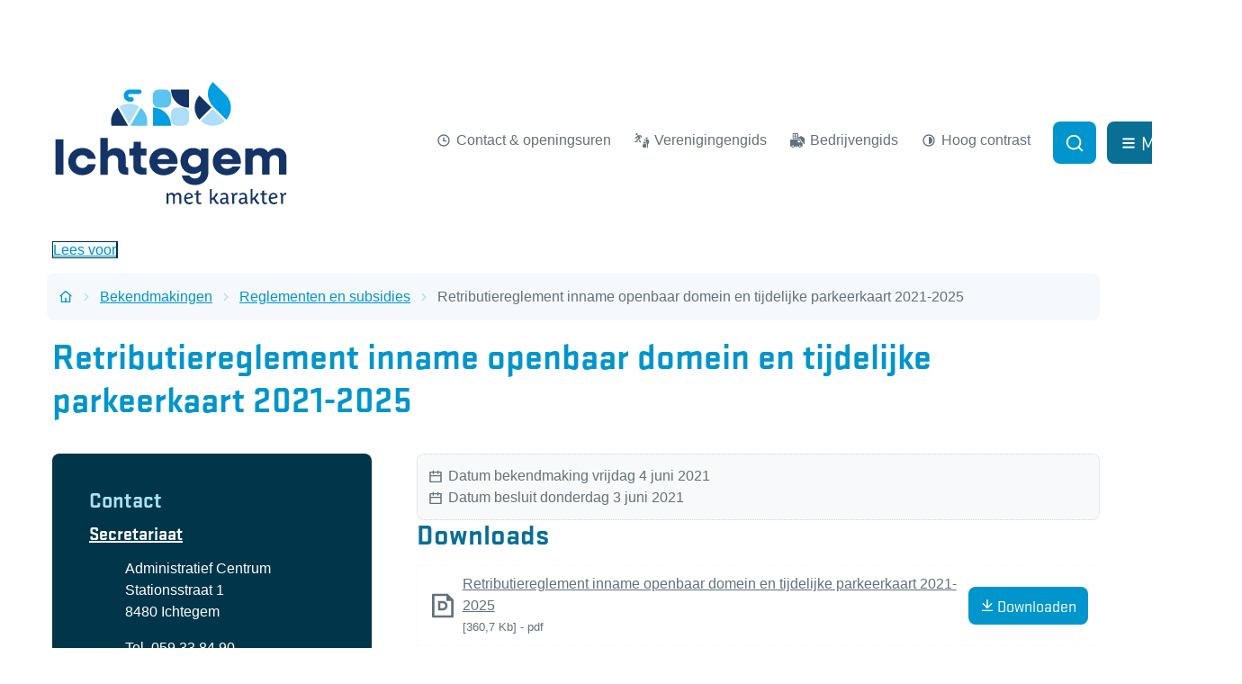

--- FILE ---
content_type: text/html; charset=utf-8
request_url: https://www.ichtegem.be/retributiereglement-inname-openbaar-domein-en-tijdelijke-parkeerkaart-2021-2025
body_size: 28724
content:
<!DOCTYPE html><html lang=nl-BE><head><meta charset=utf-8><meta name=HandheldFriendly content=True><meta name=MobileOptimized content=320><meta name=viewport content="width=device-width, initial-scale=1.0"><meta name=generator content="Icordis CMS by LCP nv (https://www.lcp.be)"><meta name=theme-color content=#0095cc><title>Retributiereglement inname openbaar domein en tijdelijke parkeerkaart 2021-2025 - Ichtegem</title><link rel=preconnect href=https://fonts.icordis.be><link rel=stylesheet href=https://fonts.icordis.be/fonts/stratum-1-web-700-normal-300-normal-500-normal-400-normal.css media=screen><link id=skin-stylesheet rel=stylesheet media=screen href="/css/dist/skin-ichtegem.css?v=20012026082314" data-sw="/css/dist/skin-ichtegem-contrast.css?v=20012026082314" data-css=contrastskin><link rel=stylesheet href=/css/layout/modules/readspeaker.css media=screen><link rel=stylesheet href=/css/layout/modules/content-blocks.css media=screen><link rel=stylesheet href=/css/layout/core/print.css media=print><link rel=icon type=image/x-icon href=/global/images/ichtegem/ichtegemweb/skin/favicon.ico><link rel=icon type=image/png sizes=32x32 href=/global/images/ichtegem/ichtegemweb/skin/favicon-32x32.png><link rel=icon type=image/png sizes=16x16 href=/global/images/ichtegem/ichtegemweb/skin/favicon-16x16.png><link rel=apple-touch-icon sizes=180x180 href=/global/images/ichtegem/ichtegemweb/skin/apple-touch-icon.png><link rel=mask-icon href=/global/images/ichtegem/ichtegemweb/skin/safari-pinned-tab.svg color=#0095cc><link type=application/rss+xml rel=alternate title="Nieuws RSS" href=/rss/nieuws.rss><link type=application/rss+xml rel=alternate title="Activiteiten RSS" href=/rss/activiteiten.rss><link rel=canonical href=https://www.ichtegem.be/bekendmakingen/detail/572/retributiereglement-inname-openbaar-domein-en-tijdelijke-parkeerkaart-2021-2025><link rel=manifest href=/site.webmanifest><meta name=description content=""><meta property=og:description content=""><meta property=og:site_name content=Ichtegem><meta property=og:title content="Retributiereglement inname openbaar domein en tijdelijke parkeerkaart 2021-2025"><meta property=og:url content=https://www.ichtegem.be/bekendmakingen/detail/572/retributiereglement-inname-openbaar-domein-en-tijdelijke-parkeerkaart-2021-2025><meta property=og:type content=website><meta name=image property=og:image content=https://www.ichtegem.be/global/images/ichtegem/ichtegemweb/skin/logo-og.png><meta name=twitter:card content=summary><meta property=twitter:title content="Retributiereglement inname openbaar domein en tijdelijke parkeerkaart 2021-2025"><meta property=twitter:description content=""><link rel=stylesheet href=/global/css/layout/modules/burgerprofiel.css media=screen asp-append-version=true><script src=https://prod.widgets.burgerprofiel.vlaanderen.be/api/v1/node_modules/@govflanders/vl-widget-polyfill/dist/index.js></script><script src=https://prod.widgets.burgerprofiel.vlaanderen.be/api/v1/node_modules/@govflanders/vl-widget-client/dist/index.js></script></head><body id=body class=portal-0 data-menu=hamburger data-readspeaker=true><script>var burgerprofielUAC =false;
                    var burgerprofielAPIUrl = 'https://prod.widgets.burgerprofiel.vlaanderen.be/api/v1/session/validate';</script><div class=widget-vlw-placeholder id=global-header-placeholder aria-hidden=true><div class=lds-ellipsis><div></div><div></div><div></div><div></div></div></div><script>var sessionding=null;
var wasAuthorized=false;
var loggedOutLocal=false;
vl.widget.client.bootstrap('https://prod.widgets.burgerprofiel.vlaanderen.be/api/v1/widget/49135610-9546-4485-94e5-b7004fcde05d')
	.then(function(widget) {
        var placeholder = document.getElementById('global-header-placeholder');
  	widget.setMountElement(placeholder);
    widget.mount().catch(console.error.bind(console))
    return widget;
  })
  .then(function (widget){
vl.widget.client.capture((widget) => { window.widget = widget});
widget.getExtension('citizen_profile').then((citizen_profile) => {
  var state =    citizen_profile.getSession().getState();
$('#profiellogout').on('click',function(e){
  var state2=citizen_profile.getSession().getState();
if(state2=='authenticated'){
e.preventDefault();
citizen_profile.getSession().logout();
loggedOutLocal=true;
}
});
  citizen_profile.addEventListener('session.update', (event) => {
      var state2=citizen_profile.getSession().getState(); // of event.getSource().getState();
      if(state2=='authenticated'){
wasAuthorized=true;
                        $('#my-profile-link2').removeClass('hidden');
                        $('#my-profile-link2').show();
                        }else if(state2=='unauthenticated'){
if(loggedOutLocal){
loggedOutLocal=false;
                       window.location='/sso/logout?returnurl=/';   
                        }
                        $('#my-profile-link2').addClass('hidden');
                        $('#my-profile-link2').hide();

                        }
                 });
                // authenticated
                // unauthenticated
                // recognized -> ACM sessie geen MBP sessie
});
  })
  .catch(console.error.bind(console));</script><div id=skip-content class=skip><div class=container><a href=#content-main data-scrollto=skip rel=nofollow> <span>Naar inhoud</span> </a></div></div><noscript><div class=alertbox-warning>Javascript is niet ingeschakeld. We hebben gedetecteerd dat javascript is uitgeschakeld in deze browser. Schakel javascript in of schakel over naar een ondersteunde browser om door te gaan.</div></noscript><header class="header has-hamburger"><div class="header-main header__main" data-menu-position=under><div class=container><div class=header__container-wrapper><div class="header-brand header__brand"><a href="/" class=brand data-tooltip="Terug naar startpagina"> <span class="brand-txt brand__txt">Ichtegem</span> <img src=/global/images/ichtegem/ichtegemweb/skin/logo.svg alt="" class="logo-img brand__logo"> </a></div><div class="header-right header__right"><div class=header_meta><div class=container><div class=header_meta-cont><div class="meta meta__wrapper"><div class="meta__container-wrapper fade-navs fade__navs"><button data-scroll=scroll-left data-tooltip="scroll naar links" aria-hidden=true class="btn-scroll next hidden"> <svg class=scroll__icon aria-hidden=true data-icon=arrow-right-s><use href=/global/icons/global-line.svg#arrow-right-s style="fill:var(--icon-color-primary,var(--icon-color));transition:fill var(--transition-duration-base) var(--transition-timing-function)"></use></svg> <span class="sr_skip sr-only">scroll naar links</span> </button> <button data-scroll=scroll-right data-tooltip="scroll naar rechts" aria-hidden=true class="btn-scroll prev hidden"> <svg class=scroll__icon aria-hidden=true data-icon=arrow-left-s><use href=/global/icons/global-line.svg#arrow-left-s style="fill:var(--icon-color-primary,var(--icon-color));transition:fill var(--transition-duration-base) var(--transition-timing-function)"></use></svg> <span class="sr_skip sr-only">scroll naar rechts</span> </button><ul class=nav-meta data-scroller=fade__navs><li class="nav__item meta__item" data-id=10><a href=/contact class="nav__link meta__link"> <svg class="meta__icon meta__icon-btn" aria-hidden=true data-icon=time><use href=/global/icons/global-line.svg#time style="fill:var(--icon-color-primary,var(--icon-color));transition:fill var(--transition-duration-base) var(--transition-timing-function)"></use></svg> <span class=meta__link>Contact &amp; openingsuren</span> </a></li><li class="nav__item meta__item" data-id=12><a href=/verenigingen class="nav__link meta__link"> <svg class="meta__icon meta__icon-btn" aria-hidden=true data-icon=streetmap-SportCultureleActiviteit><use href=/global/icons/global-streetmap-fill.svg#streetmap-SportCultureleActiviteit style="fill:var(--icon-color-primary,var(--icon-color));transition:fill var(--transition-duration-base) var(--transition-timing-function)"></use></svg> <span class=meta__link>Verenigingengids</span> </a></li><li class="nav__item meta__item" data-id=13><a href=/bedrijven class="nav__link meta__link"> <svg class="meta__icon meta__icon-btn" aria-hidden=true data-icon=streetmap-Bedrijventerrein><use href=/global/icons/global-streetmap-fill.svg#streetmap-Bedrijventerrein style="fill:var(--icon-color-primary,var(--icon-color));transition:fill var(--transition-duration-base) var(--transition-timing-function)"></use></svg> <span class=meta__link>Bedrijvengids</span> </a></li><li class="nav__item meta__item my-profile-contrast"><button id=btn-toggle-contrast class="nav__link meta__link btn-toggle-contrast icon-contrast"> <svg class="nav__icon meta__icon" aria-hidden=true data-icon=contrast><use href=/global/icons/global-line.svg#contrast style="fill:var(--icon-color-primary,var(--icon-color));transition:fill var(--transition-duration-base) var(--transition-timing-function)"></use></svg> <span class=contrast__txt>Hoog contrast</span> </button></li></ul></div></div><button data-toggle=offsearch_open data-dismiss=modal class=header__search-btn type=button aria-expanded=false> <svg class=header__search-icon aria-hidden=true data-icon=search><use href=/global/icons/global-line.svg#search style="fill:var(--icon-color-primary,var(--icon-color));transition:fill var(--transition-duration-base) var(--transition-timing-function)"></use></svg> <span class="toggle__txt sr-only">Zoek tonen / verbergen</span> </button><div class=header__toggle-menu><button data-toggle=offcanvas data-dismiss=modal class=btn-toggle-menu type=button aria-expanded=false> <svg viewBox="0 0 100 100" aria-hidden=true class=toggle__icon><path class="line line-1" d="M 20,29.000046 H 80.000231 C 80.000231,29.000046 94.498839,28.817352 94.532987,66.711331 94.543142,77.980673 90.966081,81.670246 85.259173,81.668997 79.552261,81.667751 75.000211,74.999942 75.000211,74.999942 L 25.000021,25.000058" /><path class="line line-2" d="M 20,50 H 80" /><path class="line line-3" d="M 20,70.999954 H 80.000231 C 80.000231,70.999954 94.498839,71.182648 94.532987,33.288669 94.543142,22.019327 90.966081,18.329754 85.259173,18.331003 79.552261,18.332249 75.000211,25.000058 75.000211,25.000058 L 25.000021,74.999942" /></svg> <span class=toggle__txt>Menu</span> </button></div></div></div></div><div class="header-search header__search" data-scrolltop-suggestionsearch=True><div class=search__overlay data-toggle=offsearch_close></div><div id=search class="search search-main" role=search><form action=/zoeken method=GET name=searchForm id=searchForm class=search__form><div class="input-group search__group"><label for=txtkeyword><span class=sr-only>Waarmee kunnen we jou helpen?</span></label> <input type=text name=q class="form-control txt search__input" id=txtkeyword data-tooltip="Waarmee kunnen we jou helpen?" autocomplete=off data-toggle-placeholder=1 placeholder="Waarmee kunnen we jou helpen?" data-placeholder-mobile=Zoeken data-speak-text="Begin nu te spreken" data-listening-text=Luisteren... data-error="Gelieve je microfoon aan te sluiten en je microfoon rechten toe te laten."><div aria-hidden=true class="loading search__loading"><svg class=loading__icon aria-hidden=true data-icon=icon-search-loading><use href=/images/search-loading.svg#icon-search-loading style="fill:var(--icon-color-primary,var(--icon-color));transition:fill var(--transition-duration-base) var(--transition-timing-function)"></use></svg></div><span class="input-group__btn search__input-group"> <button id=btn-speech-recognition class="hidden search__btn--recognition" type=button data-tooltip="Opzoeking via microfoon activeren"> <svg class=search__icon aria-hidden=true data-icon=mic><use href=/global/icons/global-line.svg#mic style="fill:var(--icon-color-primary,var(--icon-color));transition:fill var(--transition-duration-base) var(--transition-timing-function)"></use></svg> <span class=sr-only>Opzoeking via microfoon activeren</span> </button> <button type=submit class=search__btn id=btnSearch data-tooltip=Zoeken> <svg class=search__icon aria-hidden=true data-icon=search><use href=/global/icons/global-line.svg#search style="fill:var(--icon-color-primary,var(--icon-color));transition:fill var(--transition-duration-base) var(--transition-timing-function)"></use></svg> <span>Zoeken</span> </button><div id=speech-error-msg class="popover search__popover popover-start hidden"><div class=popover__arrow aria-hidden=true></div>Gelieve je microfoon aan te sluiten en je microfoon rechten toe te laten.</div></span></div></form><div id=suggestionsearch class="search-suggestion partial-overview" aria-live=polite></div></div><button data-toggle=offsearch_close data-toggle=searchbtn class="toggle btn-toggle-close" type=button aria-expanded=false data-tooltip=Sluiten> <svg viewBox="0 0 100 100" aria-hidden=true class=toggle__icon><path class="line line-1" d="M 20,29.000046 H 80.000231 C 80.000231,29.000046 94.498839,28.817352 94.532987,66.711331 94.543142,77.980673 90.966081,81.670246 85.259173,81.668997 79.552261,81.667751 75.000211,74.999942 75.000211,74.999942 L 25.000021,25.000058" /><path class="line line-2" d="M 20,50 H 80" /><path class="line line-3" d="M 20,70.999954 H 80.000231 C 80.000231,70.999954 94.498839,71.182648 94.532987,33.288669 94.543142,22.019327 90.966081,18.329754 85.259173,18.331003 79.552261,18.332249 75.000211,25.000058 75.000211,25.000058 L 25.000021,74.999942" /></svg> <span class=toggle__txt>Sluiten</span> </button></div></div></div></div></div><div class="header-readspeaker readspeaker__header" aria-hidden=true><div class=container><div id=readspeaker_button1 class="rs_skip rsbtn readspeaker__btn rs_preserve"><a rel=nofollow class=rsbtn_play accesskey=L title="Laat de tekst voorlezen met ReadSpeaker webReader" href="//app-eu.readspeaker.com/cgi-bin/rsent?customerid=11841&amp;lang=nl_be&amp;readid=wrapper&amp;url=https%3a%2f%2fwww.ichtegem.be%2fretributiereglement-inname-openbaar-domein-en-tijdelijke-parkeerkaart-2021-2025"> <span class="rsbtn_left rsimg rspart"><span class=rsbtn_text><span>Lees voor</span></span></span> <span class="rsbtn_right rsimg rsplay rspart"></span> </a></div></div></div><div class=header__nav aria-label="Main menu" role=navigation><div class="overlay overlay__navigation header-nav-overlay" data-toggle=offcanvas aria-hidden=true></div><nav class="navigation-main is-desktop has-hamburger"><div class="navigation__container-wrapper container"><div class=navigation__header><span class=navigation__title aria-hidden=true><span>Menu</span></span> <button class="toggle btn-toggle-close navigation__btn--close" data-tooltip="Menu sluiten" data-toggle=offcanvas> <svg viewBox="0 0 100 100" aria-hidden=true class=toggle__icon><path class="line line-1" d="M 20,29.000046 H 80.000231 C 80.000231,29.000046 94.498839,28.817352 94.532987,66.711331 94.543142,77.980673 90.966081,81.670246 85.259173,81.668997 79.552261,81.667751 75.000211,74.999942 75.000211,74.999942 L 25.000021,25.000058" /><path class="line line-2" d="M 20,50 H 80" /><path class="line line-3" d="M 20,70.999954 H 80.000231 C 80.000231,70.999954 94.498839,71.182648 94.532987,33.288669 94.543142,22.019327 90.966081,18.329754 85.259173,18.331003 79.552261,18.332249 75.000211,25.000058 75.000211,25.000058 L 25.000021,74.999942" /></svg> <span class=toggle__txt>Menu sluiten</span> </button></div><div class=nav__container-wrapper><ul class=nav-main data-menu-setting=show-description><li class="nav__item nav1"><a class=nav__link href=/aanvragen-en-documenten> <span class=nav__title><span>Aanvragen en documenten</span></span><p class=nav__info>Burgerzaken, adreswijziging, rijbewijzen, huwelijksaangifte, geboorte,...</p></a></li><li class="nav__item nav2"><a class=nav__link href=/afval-en-recycleren> <span class=nav__title><span>Afval en recycleren</span></span><p class=nav__info>Afvalkalender, recyclagepark, huisvuilzakken, sorteergids,...</p></a></li><li class="nav__item nav3"><a class=nav__link href=/bestuur-en-inspraak> <span class=nav__title><span>Bestuur en inspraak</span></span><p class=nav__info>Het bestuur, adviesraden, belastingen, reglementen, retributies, participatie,...</p></a></li><li class="nav__item nav4"><a class=nav__link href=/mobiliteit-en-wegen> <span class=nav__title><span>Mobiliteit en wegen</span></span><p class=nav__info>Wegenwerken en omleidingen, openbaar vervoer, autodelen, blauwe zone, snelheidszones,...</p></a></li><li class="nav__item nav5"><a class=nav__link href=/ondernemen-en-werken> <span class=nav__title><span>Ondernemen en werken</span></span><p class=nav__info>Starten als ondernemer, landbouw, lokale economie,...</p></a></li><li class="nav__item nav6"><a class=nav__link href=/onderwijs-en-kinderopvang> <span class=nav__title><span>Onderwijs en kinderopvang</span></span><p class=nav__info>Zwanger, kinderopvang, onderwijs,...</p></a></li><li class="nav__item nav7"><a class=nav__link href=/vrije-tijd> <span class=nav__title><span>Vrije tijd en beleving</span></span><p class=nav__info>Evenement organiseren, cultuur, jeugd, sport, vakantieaanbod,...</p></a></li><li class="nav__item nav8"><a class=nav__link href=/thema/detail/8/welzijn> <span class=nav__title><span>Welzijn</span></span><p class=nav__info>Sociale dienstverlening, premies, LDC Dorpshuis De Ster, sociale kruidenier komEET,...</p></a></li><li class="nav__item nav9"><a class=nav__link href=/wonen-en-ver-bouwen> <span class=nav__title><span>Wonen en (ver)bouwen</span></span><p class=nav__info>Premies, vergunningen en aanvragen, bekendmakingen, ruimtelijke uitvoeringsplannen,...</p></a></li></ul></div></div></nav> <button data-toggle=offcanvas class="toggle btn-toggle-close navigation__btn--close" type=button aria-expanded=false> <svg viewBox="0 0 100 100" aria-hidden=true class=toggle__icon><path class="line line-1" d="M 20,29.000046 H 80.000231 C 80.000231,29.000046 94.498839,28.817352 94.532987,66.711331 94.543142,77.980673 90.966081,81.670246 85.259173,81.668997 79.552261,81.667751 75.000211,74.999942 75.000211,74.999942 L 25.000021,25.000058" /><path class="line line-2" d="M 20,50 H 80" /><path class="line line-3" d="M 20,70.999954 H 80.000231 C 80.000231,70.999954 94.498839,71.182648 94.532987,33.288669 94.543142,22.019327 90.966081,18.329754 85.259173,18.331003 79.552261,18.332249 75.000211,25.000058 75.000211,25.000058 L 25.000021,74.999942" /></svg> <span class=toggle-txt>Menu sluiten</span> </button></div></header><main id=wrapper class=main><div class="visible-print sr_skip"><img alt="" src=/global/images/ichtegem/ichtegemweb/skin/logo.png></div><nav aria-label=breadcrumb class="breadcrumb breadcrumb-main sr_skip"><div class=breadcrumb__wrapper><div class="breadcrumb__container-wrapper fade__navs"><button data-scroll=scroll-left data-tooltip="scroll naar links" aria-hidden=true class="btn-scroll next hidden"> <svg class=scroll__icon aria-hidden=true data-icon=arrow-right-s><use href=/global/icons/global-line.svg#arrow-right-s style="fill:var(--icon-color-primary,var(--icon-color));transition:fill var(--transition-duration-base) var(--transition-timing-function)"></use></svg> <span class="sr_skip sr-only">scroll naar links</span> </button> <button data-scroll=scroll-right data-tooltip="scroll naar rechts" aria-hidden=true class="btn-scroll prev hidden"> <svg class=scroll__icon aria-hidden=true data-icon=arrow-left-s><use href=/global/icons/global-line.svg#arrow-left-s style="fill:var(--icon-color-primary,var(--icon-color));transition:fill var(--transition-duration-base) var(--transition-timing-function)"></use></svg> <span class="sr_skip sr-only">scroll naar rechts</span> </button><ol class="nav-breadcrumb sr_skip" itemscope itemtype=http://schema.org/BreadcrumbList data-scroller=fade__navs><li class="nav__item breadcrumb__item breadcrumb__item--home" itemprop=itemListElement itemscope itemtype=http://schema.org/ListItem><a itemprop=item href="/" class="nav__link breadcrumb__link"> <svg class="nav__icon breadcrumb__icon" aria-hidden=true data-icon=home-4><use href=/global/icons/global-line.svg#home-4 style="fill:var(--icon-color-primary,var(--icon-color));transition:fill var(--transition-duration-base) var(--transition-timing-function)"></use></svg> <span itemprop=name>Startpagina</span><meta itemprop=position content=1></a> <svg class="nav__icon breadcrumb__icon" aria-hidden=true data-icon=arrow-right-s><use href=/global/icons/global-line.svg#arrow-right-s style="fill:var(--icon-color-primary,var(--icon-color));transition:fill var(--transition-duration-base) var(--transition-timing-function)"></use></svg></li><li class="nav__item breadcrumb__item" itemprop=itemListElement itemscope itemtype=http://schema.org/ListItem><a class="nav__link breadcrumb__link" href=https://www.ichtegem.be/bekendmakingen itemprop=item> <span itemprop=name class=aCrumb>Bekendmakingen</span><meta itemprop=position content=2></a> <svg class="nav__icon breadcrumb__icon" aria-hidden=true data-icon=arrow-right-s><use href=/global/icons/global-line.svg#arrow-right-s style="fill:var(--icon-color-primary,var(--icon-color));transition:fill var(--transition-duration-base) var(--transition-timing-function)"></use></svg></li><li class="nav__item breadcrumb__item" itemprop=itemListElement itemscope itemtype=http://schema.org/ListItem><a class="nav__link breadcrumb__link" href=https://www.ichtegem.be/reglementen-en-subsidies itemprop=item> <span itemprop=name class=aCrumb>Reglementen en subsidies</span><meta itemprop=position content=3></a> <svg class="nav__icon breadcrumb__icon" aria-hidden=true data-icon=arrow-right-s><use href=/global/icons/global-line.svg#arrow-right-s style="fill:var(--icon-color-primary,var(--icon-color));transition:fill var(--transition-duration-base) var(--transition-timing-function)"></use></svg></li><li class="nav__item breadcrumb__item active" itemprop=itemListElement itemscope itemtype=http://schema.org/ListItem><a class="nav__link breadcrumb__link" href=https://www.ichtegem.be/retributiereglement-inname-openbaar-domein-en-tijdelijke-parkeerkaart-2021-2025 itemprop=item> <span class=aCrumb itemprop=name>Retributiereglement inname openbaar domein en tijdelijke parkeerkaart 2021-2025</span><meta itemprop=position content=4></a></li></ol></div></div></nav><div class=heading__wrapper><div class=container><h1 class=page-heading><span>Retributiereglement inname openbaar domein en tijdelijke parkeerkaart 2021-2025</span></h1></div></div><div id=content-main class=page-inner><div class=main__container><section class=announcements-detail><div class=container-wrapper><div class="page-container page-column"><div class=side-bar><div class="box-contact notranslate" translate=no><h2 class=box__title><span>Contact</span></h2><div class="box__block contact__block"><h3 class=box__subtitle><a href=/secretariaat class=box__subtitle-link><span>Secretariaat</span></a></h3><div class=contact__block-row><div class=contact__content><div class=contact__content-row><div class=contact__info-container><dl class=contact__info><dt class=lbl-address><span>Adres</span></dt><dd class="dd txt-address"><div class=dd__info><span class=txt-gebouw>Administratief Centrum</span> <span class=address--block> <span class=txt-streetnr>Stationsstraat 1</span> <span class=txt-postal><span class=sr-only>, </span>8480</span> <span class=txt-city>Ichtegem</span> </span></div></dd><dt class=lbl-phone><span>Tel.</span></dt><dd class="dd txt-phone"><div class=dd__info><span data-label=Tel.><a rel="noopener noreferrer" href=tel:059338490 class=phone><span>059 33 84 90</span></a></span></div></dd><dt class=lbl-email><span>E-mail</span></dt><dd class="dd txt-email"><div class=dd__info><span data-label=E-mail><a rel="noopener noreferrer" target=_blank href=mailto:%73%65%63%72%65%74%61%72%69%61%61%74%40%69%63%68%74%65%67%65%6d%2e%62%65 class=mail><span>&#115;&#101;&#099;&#114;&#101;&#116;&#097;&#114;&#105;&#097;&#097;&#116;<span>&#064;</span>&#105;&#099;&#104;&#116;&#101;&#103;&#101;&#109;&#046;&#098;&#101;</span></a></span></div></dd></dl></div><div class=contact__hours-container><div class=contact__hours-info><div class=hours-today><div class="hours__block has-hourstatus" data-refresh-open-status=1><div class=has-hourstatus__row><div class=hours__title><span>Vandaag</span></div><span class=txt-hours-status> <span class="contact__hours-status-box closed" data-hourid=15><span>Nu gesloten</span></span> </span></div><div class=txt-hours><div class=hours-info__list><div class="normal-hours hours-info__item"><span class=txt-open-from>Open van</span> <span class=hours-part> <span class=hour-part> <span class="txt-from hour">08:30</span> <span class=txt-time-divider>tot</span> <span class="txt-to hour">12:00 <span>uur</span></span> </span> <span class=txt-divider>&amp;</span> </span> <span class=hours-part> <span class=hour-part> <span class="txt-from hour">16:00</span> <span class=txt-time-divider>tot</span> <span class="txt-to hour">19:00 <span>uur</span></span> </span> </span></div></div></div></div></div><div class=hours-tomorrow data-tomorrow-hourid=15><div class=hours__block><div class=hours__title><span>Morgen</span></div><div class=hours-info><div class=txt-hours><div class=hours-info__list><div class="normal-hours hours-info__item"><span class=txt-open-from>Open van</span> <span class=hours-part> <span class=hour-part> <span class="txt-from hour">08:30</span> <span class=txt-time-divider>tot</span> <span class="txt-to hour">12:00 <span>uur</span></span> </span> </span></div></div></div></div></div></div><div class=hours__info><div class=info><p><strong>Wij werken bij voorkeur op afspraak.</strong></p><p>Bel ons via 059 33 8480, we helpen je graag verder!</p></div><a class=btn-link href=/secretariaat> <svg class=info-extra__icon aria-hidden=true data-icon=time><use href=/global/icons/global-line.svg#time style="fill:var(--icon-color-primary,var(--icon-color));transition:fill var(--transition-duration-base) var(--transition-timing-function)"></use></svg> <span>Alle openingsuren<span class=sr-only>&nbsp;Secretariaat</span> </span> </a></div></div></div></div></div></div><script type=application/ld+json>{"@context":"http://schema.org","@type":"PostalAddress","addressLocality":"Ichtegem","postalCode":"8480","streetAddress":"Stationsstraat 1 "}</script></div></div></div><div class=page-content><div class=alertbox-filter><div class=announcement__info><span class="announcement__date date-full icon-calendar"> <svg class="date__icon announcement__icon" aria-hidden=true data-icon=calendar><use href=/global/icons/global-line.svg#calendar style="fill:var(--icon-color-primary,var(--icon-color));transition:fill var(--transition-duration-base) var(--transition-timing-function)"></use></svg> <span>Datum bekendmaking</span>&nbsp;vrijdag 4 juni 2021 </span> <span class="announcement__date date-full icon-calendar"> <svg class="date__icon announcement__icon" aria-hidden=true data-icon=calendar><use href=/global/icons/global-line.svg#calendar style="fill:var(--icon-color-primary,var(--icon-color));transition:fill var(--transition-duration-base) var(--transition-timing-function)"></use></svg> <span class=announcement-title>Datum besluit</span>&nbsp;donderdag 3 juni 2021 </span></div></div><div class=downloads><h2 class=downloads__heading><span>Downloads</span></h2><div class=downloads__block><ul class="list-downloads downloads__list"><li class="downloads__item pdf link-hover"><svg class=downloads__icon aria-hidden=true data-icon=pdf><use href=/global/icons/global-downloads.svg#pdf style="fill:var(--icon-color-primary,var(--icon-color));transition:fill var(--transition-duration-base) var(--transition-timing-function)"></use></svg><div class=downloads__content><div class=downloads__info><a class=downloads__link target=_blank href=/file/download/17387c38-9005-43a9-aa6a-a87e32f01291/hrZfXYbs0HYB9SQngsEwBhpIVYd2ysi4qKQhd2AD83d.pdf rel=nofollow> <span class=file-info__title><span>Retributiereglement inname openbaar domein en tijdelijke parkeerkaart 2021-2025</span></span> </a><div class=file-info><span class=file-info__size><span>360,7 Kb</span></span> <span class=file-info__extension><span>pdf</span></span></div></div><div class=downloads__btn><span class="btn-primary file-info__btn" aria-hidden=true> <svg class=file-info__icon aria-hidden=true data-icon=download><use href=/global/icons/global-downloads.svg#download style="fill:var(--icon-color-primary,var(--icon-color));transition:fill var(--transition-duration-base) var(--transition-timing-function)"></use></svg> <span>Downloaden</span> </span></div></div></li></ul></div></div></div></div></div></section></div></div></main><footer id=footer class="footer footer--main"><div class=footer-top><div class=container><div class=footer__row><svg class=portal__icon aria-hidden=true data-icon=logo-icon-new><use href=/global/icons/ichtegem/custom-ichtegem.svg#logo-icon-new style="fill:var(--icon-color-primary,var(--icon-color));transition:fill var(--transition-duration-base) var(--transition-timing-function)"></use></svg><ul class="list-inline footer__list"><li class=footer__item data-id=9><a href=/producten> <span>A-Z</span> </a></li><li class=footer__item data-id=4><a href=/contact> <span>Contact & openingsuren</span> </a></li><li class=footer__item data-id=6><a href=/cookies> <span>Cookiebeleid</span> </a></li><li class=footer__item data-id=7><a href=/privacyverklaring> <span>Privacyverklaring</span> </a></li><li class=footer__item data-id=11><a href=/toegankelijkheidsverklaring-lokaal-bestuur-ichtegem> <span>Toegankelijkheidsverklaring</span> </a></li></ul><div class=footer-social><a class=footer__link--lcp data-tooltip="web design, development en cms door LCP" rel=noopener target=_blank href="https://www.lcp.be/"> <svg class="footer__icon icon--lcp" aria-hidden=true data-icon=lcp><use href=/global/icons/global-township.svg#lcp style="fill:var(--icon-color-primary,var(--icon-color));transition:fill var(--transition-duration-base) var(--transition-timing-function)"></use></svg> <span>LCP nv 2026 &copy; </span> </a></div></div></div></div></footer><div class="toppos sr_skip"></div><script src=/global/js/jquery-3.6.2.min.js></script><script src="/js/minified/site.min.js?v=Sh_ghQOKfPjYPkQSBZW5sDpplJI1lq1LNUCeb85ponA"></script><script async src="/js/minified/lazysize.min.js?v=IiNPl7D4xnh-yMwI6YW2HUuOl7aOxr0f-a7Qut8H6zQ"></script><script>window.rsConf = { ui: { disableDetachment: true, displayDownload: true }, general: { usePost: true } };</script><script src="//cdn1.readspeaker.com/script/11841/webReader/webReader.js?pids=wr&amp;noDefaultSkin=0&amp;notools=0"></script></body></html>

--- FILE ---
content_type: text/css
request_url: https://www.ichtegem.be/css/dist/skin-ichtegem.css?v=20012026082314
body_size: 248650
content:
@charset "UTF-8";.agenda__info:not(:last-child),.announcement__info:not(:last-child),.birthday.layout-overview .has-media .partial__content-block:not(:last-child),.birthday__date:not(:last-child),.box-category>:not(:last-child),.box-contact .contact__hours-info>:not(:last-child),.box-contact:not(.contact--content) .contact__content-row>:not(:last-child),.comments__content>:not(:last-child),.contact--content:not(:last-child),.contact__appointment:not(:last-child),.contact__container:not(:last-child),.contact__info:not(:last-child),.contact__social:not(:last-child),.cookie-compliance__wrapper>:not(:last-child),.downloads__item:not(:last-child),.event__categories:not(:last-child),.event__info:not(:last-child),.event__reservation .tickets__link:not(:last-child),.event__tags:not(:last-child),.events-overview .no-media .date-block:not(:last-child),.footer--main>:not(:last-child),.info [class*=alert-]:not(:last-child),.info [class*=quote-]:not(:last-child),.info [class*=spotlight-]:not(:last-child),.info:not(:last-child),.list-overview>:not(:last-child),.news__info:not(:last-child),.partial-overview .has-media .partial__content-block:not(:last-child),.partial__content-block:not(:last-child),.partial__list:not(:last-child),.partial__photo:not(:last-child),.persons-partial .person-contactbox:not(:last-child),.search-contact-teaser>:not(:last-child),.subscribe__block form>div:not(:last-child),.toppos>:not(:last-child),.txt-address:not(:last-child),dl.dl-facet dd:not(:last-child){margin-bottom:var(--paragraph-margin-vertical,var(--paragraph-margin-vertical-bottom,1.6rem))}.info [class*=alert-]>:first-child,.info [class*=quote-]>:first-child,.info [class*=spotlight-]>:first-child,.info>:first-child{margin-top:0}.info [class*=alert-]>* :last-child,.info [class*=alert-]>:last-child,.info [class*=quote-]>* :last-child,.info [class*=quote-]>:last-child,.info [class*=spotlight-]>* :last-child,.info [class*=spotlight-]>:last-child,.info>* :last-child,.info>:last-child{margin-bottom:0!important}.anchors__title.box-title,.announcements__sublist .list__title,.list-sitemap>li>.list__info>a,.navigation-main.has-hamburger [data-menu-setting=show-description] .nav__title,.navigation__title,.title,h1,h2,h3,h4,h5,h6{color:var(--headings-color,var(--color1-base));font-family:var(--headings-font-family,var(--font-family));font-weight:var(--headings-font-weight,700);line-height:var(--headings-line-height,1.2);margin-top:0}.anchors__title.box-title:not(:last-child),.announcements__sublist .list__title:not(:last-child),.list-sitemap>li>.list__info>a:not(:last-child),.navigation-main.has-hamburger [data-menu-setting=show-description] .nav__title:not(:last-child),.navigation__title:not(:last-child),.title:not(:last-child),h1:not(:last-child),h2:not(:last-child),h3:not(:last-child),h4:not(:last-child),h5:not(:last-child),h6:not(:last-child){margin-bottom:var(--headings-margin-vertical,var(--headings-margin-vertical-bottom,.3em))}.anchors__title.box-title:before,.announcements__sublist .list__title:before,.list-sitemap>li>.list__info>a:before,.navigation-main.has-hamburger [data-menu-setting=show-description] .nav__title:before,.navigation__title:before,.title:before,h1:before,h2:before,h3:before,h4:before,h5:before,h6:before{content:"";display:block;height:0;margin-top:-.1em;width:0}.media__link .photo.image-loaded{overflow:hidden;position:relative}.media__link .photo.image-loaded:after{--media-background-color:var(--color2-base);background-color:var(--media-background-color,var(--color2-base));--media-opacity:0.29;opacity:var(--media-opacity,.29);--media-opacity:0;bottom:var(--position-bottom,auto);content:"";height:var(--photo-size-square,var(--photo-size-height,100%));left:var(--position-left,50%);min-width:var(--photo-size-square,var(--photo-size-width,100%));position:var(--position,absolute);right:var(--position-right,auto);top:var(--position-top,50%);transform:translate(-50%,-50%);transition:all var(--transition-duration-base) var(--transition-timing-function);transition-property:opacity,background-color;width:var(--photo-size-square,var(--photo-size-width,100%));z-index:2}.media__link .photo.image-loaded.embed-video:after{--media-background-color:var(--black);--media-opacity:0.6}.media__link .photo.image-loaded.embed-video .media__icon{opacity:1}.applications__link,.downloads__link,.events-related .partial__link,.fast-to__link,.favorites__link,.footer-navigation__link,.news-related .partial__link,.partial__link,.projects__related .partial__link,.roadworks__related .partial__link,.spot-box__link,.spotlight__link,.timeline__btn{box-shadow:none!important}.applications__link:after,.downloads__link:after,.events-related .partial__link:after,.fast-to__link:after,.favorites__link:after,.footer-navigation__link:after,.news-related .partial__link:after,.partial__link:after,.projects__related .partial__link:after,.roadworks__related .partial__link:after,.spot-box__link:after,.spotlight__link:after,.timeline__btn:after{bottom:0;content:"";left:0;position:absolute;right:0;top:0;z-index:var(--linktag-zindex,1039)}.applications__link:active,.downloads__link:active,.events-related .partial__link:active,.fast-to__link:active,.favorites__link:active,.footer-navigation__link:active,.news-related .partial__link:active,.partial__link:active,.projects__related .partial__link:active,.roadworks__related .partial__link:active,.spot-box__link:active,.spotlight__link:active,.timeline__btn:active{outline:none}.applications__link:focus-visible:after,.checkboxlist-items li:focus-within input[type=checkbox],.checkboxlist-items li:focus-within input[type=radio],.downloads__link:focus-visible:after,.fast-to__link:focus-visible:after,.favorites__link:focus-visible:after,.footer-navigation__link:focus-visible:after,.form-control:not(.search__input):focus-visible,.group-checkbox .control-wrapper:focus-within input[type=checkbox],.group-checkbox .control-wrapper:focus-within input[type=radio],.group-radiobox .control-wrapper:focus-within input[type=checkbox],.group-radiobox .control-wrapper:focus-within input[type=radio],.partial__link:focus-visible:after,.radioboxlist-items li:focus-within input[type=checkbox],.radioboxlist-items li:focus-within input[type=radio],.search__group.focus,.spot-box__link:focus-visible:after,.spotlight__link:focus-visible:after,.timeline__btn:focus-visible:after,a:focus-visible,button:focus-visible{box-shadow:var(--ring-offset-shadow,0 0 transparent),var(--ring-shadow,0 0 transparent),var(--shadow,0 0 transparent)}.applications__link:active:after,.downloads__link:active:after,.fast-to__link:active:after,.favorites__link:active:after,.footer-navigation__link:active:after,.partial__link:active:after,.spot-box__link:active:after,.spotlight__link:active:after,.timeline__btn:active:after,a:active{outline:.2rem dotted var(--outline-color);outline-offset:var(--outline-offset,.2rem)}.legend__icon,.timeline__icon,input[type=checkbox],input[type=radio],svg{display:var(--icon-display,inline-flex);flex-shrink:0;position:relative;top:var(--icon-position-top,0)}.legend__icon:first-child,.timeline__icon:first-child,input[type=checkbox]:first-child,input[type=radio]:first-child,svg:first-child{margin-right:var(--icon-margin-horizontal,var(--icon-margin-horizontal-right,0))}.legend__icon:last-child,.timeline__icon:last-child,input[type=checkbox]:last-child,input[type=radio]:last-child,svg:last-child{margin-left:var(--icon-margin-horizontal,var(--icon-margin-horizontal-left,0))}.legend__icon,.timeline__icon,input[type=checkbox],input[type=radio],svg{height:var(--icon-size-height,var(--icon-size-square,1.6rem));min-width:var(--icon-size-width,var(--icon-size-square,1.6rem));width:var(--icon-size-width,var(--icon-size-square,1.6rem))}.categories__list,.event__tags,.footer__row,.list-inline,.list-logos,.list-social,.list-type,.nav-tabs,.post,.search-contact-teaser__contact-info .txt-address,[class*=nav-tabs-]{align-items:var(--list-inline-align-items,center);display:var(--list-inline-display,flex);flex-wrap:var(--list-inline-flex-wrap,wrap);justify-content:var(--list-inline-justify-content,flex-start);--headings-margin-vertical-bottom:0;--icon-position-top:0}.list-grid,.list-overview{--icon-margin-horizontal:0.3rem;--icon-position-top:0.4rem}.list-grid li,.list-overview li{align-items:var(--list-align-items,flex-start);display:var(--list-display,flex);flex-direction:var(--list-flex-direction,row);position:relative}.table-responsive{overflow-x:auto}@media (max-width:31.98em){.table-responsive{overflow-y:hidden;width:100%;-ms-overflow-style:-ms-autohiding-scrollbar}.table-responsive>.table{margin-bottom:0}.table-responsive>.table>tbody>tr>td,.table-responsive>.table>tbody>tr>th,.table-responsive>.table>tfoot>tr>td,.table-responsive>.table>tfoot>tr>th,.table-responsive>.table>thead>tr>td,.table-responsive>.table>thead>tr>th{white-space:nowrap}}.responsive-fieldset{display:table-cell;width:100%}.contact__hours-status-box:before{background-color:var(--status-icon-color-primary,var(--color1-base));border-radius:var(--status-icon-border-radius,50%);content:"";display:var(--icon-display,inline-flex);flex-shrink:0;height:var(--status-icon-size-square,var(--status-icon-size-height,1rem));min-width:var(--status-icon-size-square,var(--status-icon-size-width,1rem));position:relative;top:var(--icon-position-top,0);width:var(--status-icon-size-square,var(--status-icon-size-width,1rem))}.open.contact__hours-status-box{--status-icon-color-primary:#198653}.closed.contact__hours-status-box{--status-icon-color-primary:#dc3848}.appointment.contact__hours-status-box,.closingsoon.contact__hours-status-box{--status-icon-color-primary:#ffc105}.hours--list,.tab-wrapper{display:var(--row-display,flex);flex-wrap:var(--row-flex-wrap,wrap);margin-left:calc(var(--gutter-horizontal, 5rem)/-2);margin-right:calc(var(--gutter-horizontal, 5rem)/-2);margin-top:calc(var(--gutter-vertical, 0)*-1)}.hours--list>*,.tab-wrapper>*{flex-basis:var(--flex-basis,auto);flex-grow:var(--flex-grow,1);flex-shrink:var(--flex-shrink,0);margin-top:var(--gutter-vertical,5rem);max-width:100%;padding-left:calc(var(--gutter-horizontal, 0)/2);padding-right:calc(var(--gutter-horizontal, 0)/2);width:var(--col-size-width,100%)}:where(:not(iframe,canvas,img,video,audio,hr,ol,sup,sub):not(svg *,symbol *)){all:unset;display:revert}*,:after,:before{box-sizing:border-box}a,button{cursor:revert}canvas,iframe,img,svg,video{max-width:100%}input,textarea{-webkit-user-select:auto}textarea{white-space:revert}select{appearance:revert}meter{-webkit-appearance:revert;appearance:revert}::placeholder{color:unset}:where([hidden]){display:none}:where([contenteditable]:not([contenteditable=false])){-moz-user-modify:read-write;-webkit-user-modify:read-write;-webkit-line-break:after-white-space;overflow-wrap:break-word;-webkit-user-select:auto}:where([draggable=true]){-webkit-user-drag:element}:root{--container-gutter-horizontal:5rem;--gutter-horizontal:5rem;--gutter-vertical:0;--font-family:Arial,Helvetica,"Helvetica Neue",sans-serif;--headings-font-family:var(--font-family);--paragraph-margin:1.6rem;--icon-color:var(--body-color);--transition-duration-base:0.2s;--transition-timing-function:ease-in-out;--padding-horizontal-base:1.2rem;--padding-vertical-base:0.8rem;--border-width-base:0.1rem;--border-color-base:var(--color1-lighter);--border-style-base:dotted;--border-radius-base:0.8rem}*{--white-h:0deg;--white-s:0%;--white-l:100%;--white-a:100%;--white:hsla(var(--white-h),var(--white-s),var(--white-l),var(--white-a));--black-h:0deg;--black-s:0%;--black-l:0%;--black-a:100%;--black:hsla(var(--black-h),var(--black-s),var(--black-l),var(--black-a));--focus-h:190.0440528634deg;--focus-s:89.7233201581%;--focus-l:49.6078431373%;--focus-a:100%;--focus:hsla(var(--focus-h),var(--focus-s),var(--focus-l),var(--focus-a));--color1-darker-h:210deg;--color1-darker-s:10.8108108108%;--color1-darker-l:14.5098039216%;--color1-darker-a:100%;--color1-darker:hsla(var(--color1-darker-h),var(--color1-darker-s),var(--color1-darker-l),var(--color1-darker-a));--color1-dark-h:210deg;--color1-dark-s:8.75%;--color1-dark-l:31.3725490196%;--color1-dark-a:100%;--color1-dark:hsla(var(--color1-dark-h),var(--color1-dark-s),var(--color1-dark-l),var(--color1-dark-a));--color1-base-h:208.2352941176deg;--color1-base-s:7.2961373391%;--color1-base-l:45.6862745098%;--color1-base-a:100%;--color1-base:hsla(var(--color1-base-h),var(--color1-base-s),var(--color1-base-l),var(--color1-base-a));--color1-light-h:210deg;--color1-light-s:13.9534883721%;--color1-light-l:83.137254902%;--color1-light-a:100%;--color1-light:hsla(var(--color1-light-h),var(--color1-light-s),var(--color1-light-l),var(--color1-light-a));--color1-lighter-h:210deg;--color1-lighter-s:16.6666666667%;--color1-lighter-l:97.6470588235%;--color1-lighter-a:100%;--color1-lighter:hsla(var(--color1-lighter-h),var(--color1-lighter-s),var(--color1-lighter-l),var(--color1-lighter-a));--color2-darker-h:210deg;--color2-darker-s:10.8108108108%;--color2-darker-l:14.5098039216%;--color2-darker-a:100%;--color2-darker:hsla(var(--color2-darker-h),var(--color2-darker-s),var(--color2-darker-l),var(--color2-darker-a));--color2-dark-h:210deg;--color2-dark-s:8.75%;--color2-dark-l:31.3725490196%;--color2-dark-a:100%;--color2-dark:hsla(var(--color2-dark-h),var(--color2-dark-s),var(--color2-dark-l),var(--color2-dark-a));--color2-base-h:208.2352941176deg;--color2-base-s:7.2961373391%;--color2-base-l:45.6862745098%;--color2-base-a:100%;--color2-base:hsla(var(--color2-base-h),var(--color2-base-s),var(--color2-base-l),var(--color2-base-a));--color2-light-h:210deg;--color2-light-s:13.9534883721%;--color2-light-l:83.137254902%;--color2-light-a:100%;--color2-light:hsla(var(--color2-light-h),var(--color2-light-s),var(--color2-light-l),var(--color2-light-a));--color2-lighter-h:210deg;--color2-lighter-s:16.6666666667%;--color2-lighter-l:97.6470588235%;--color2-lighter-a:100%;--color2-lighter:hsla(var(--color2-lighter-h),var(--color2-lighter-s),var(--color2-lighter-l),var(--color2-lighter-a));--color3-darker-h:210deg;--color3-darker-s:10.8108108108%;--color3-darker-l:14.5098039216%;--color3-darker-a:100%;--color3-darker:hsla(var(--color3-darker-h),var(--color3-darker-s),var(--color3-darker-l),var(--color3-darker-a));--color3-dark-h:210deg;--color3-dark-s:8.75%;--color3-dark-l:31.3725490196%;--color3-dark-a:100%;--color3-dark:hsla(var(--color3-dark-h),var(--color3-dark-s),var(--color3-dark-l),var(--color3-dark-a));--color3-base-h:208.2352941176deg;--color3-base-s:7.2961373391%;--color3-base-l:45.6862745098%;--color3-base-a:100%;--color3-base:hsla(var(--color3-base-h),var(--color3-base-s),var(--color3-base-l),var(--color3-base-a));--color3-light-h:210deg;--color3-light-s:13.9534883721%;--color3-light-l:83.137254902%;--color3-light-a:100%;--color3-light:hsla(var(--color3-light-h),var(--color3-light-s),var(--color3-light-l),var(--color3-light-a));--color3-lighter-h:210deg;--color3-lighter-s:16.6666666667%;--color3-lighter-l:97.6470588235%;--color3-lighter-a:100%;--color3-lighter:hsla(var(--color3-lighter-h),var(--color3-lighter-s),var(--color3-lighter-l),var(--color3-lighter-a));--gray-darker-h:210deg;--gray-darker-s:10.8108108108%;--gray-darker-l:14.5098039216%;--gray-darker-a:100%;--gray-darker:hsla(var(--gray-darker-h),var(--gray-darker-s),var(--gray-darker-l),var(--gray-darker-a));--gray-dark-h:210deg;--gray-dark-s:8.75%;--gray-dark-l:31.3725490196%;--gray-dark-a:100%;--gray-dark:hsla(var(--gray-dark-h),var(--gray-dark-s),var(--gray-dark-l),var(--gray-dark-a));--gray-base-h:208.2352941176deg;--gray-base-s:7.2961373391%;--gray-base-l:45.6862745098%;--gray-base-a:100%;--gray-base:hsla(var(--gray-base-h),var(--gray-base-s),var(--gray-base-l),var(--gray-base-a));--gray-light-h:210deg;--gray-light-s:13.9534883721%;--gray-light-l:83.137254902%;--gray-light-a:100%;--gray-light:hsla(var(--gray-light-h),var(--gray-light-s),var(--gray-light-l),var(--gray-light-a));--gray-lighter-h:210deg;--gray-lighter-s:16.6666666667%;--gray-lighter-l:97.6470588235%;--gray-lighter-a:100%;--gray-lighter:hsla(var(--gray-lighter-h),var(--gray-lighter-s),var(--gray-lighter-l),var(--gray-lighter-a));--ring-color:hsla(var(--focus-h),var(--focus-s),var(--focus-l),var(--focus-a));--focus-a:0.8;--ring-color-offset:hsla(var(--white-h),var(--white-s),var(--white-l),var(--white-a));--ring-width:0.2rem;--ring-width-offset:0rem;--ring-inset:var(--inset-empty, );--ring-offset-shadow:var(--ring-inset) 0 0 0 var(--ring-width-offset) var(--ring-color-offset);--ring-shadow:var(--ring-inset) 0 0 0 calc(var(--ring-width) + var(--ring-width-offset)) var(--ring-color);--outline-color:#ced4da}body,html{height:100%}html{font-size:62.5%;scroll-behavior:smooth;--flowise-color:#bf1363}html.no-scroll{overflow:hidden;position:relative}body{position:relative;-webkit-font-smoothing:antialiased;background-color:var(--body-background,var(--white));color:var(--body-color,var(--black));font-family:var(--font-family);font-size:var(--body-font-size,1.6rem);font-weight:var(--body-font-weight,normal);line-height:var(--body-line-height,1.5);min-width:var(--min-width,320px)}a,img{transition:all var(--transition-duration-base) var(--transition-timing-function)}img{transition-property:opacity;transition-property:opacity,transform}a{color:var(--link-color,var(--color1-base));text-decoration-color:var(--link-decoration-color,var(--color1-base));text-decoration-line:var(--link-decoration,underline);text-decoration-thickness:var(--link-decoration-thickness,.1rem);text-underline-offset:var(--link-decoration-offset,.1rem)}a:focus-visible,a:hover{text-decoration-color:var(--link-decoration-color-hover,var(--color2-base))}a{transition-property:background-color,color,border,text-decoration}a:focus-visible,a:hover{color:var(--link-color-hover,var(--color2-base))}a:focus-visible,button:focus-visible{outline:none}@media (min-width:48em){p{max-width:100ch}}ol:not([class]),ul:not([class]){padding-left:var(--padding-horizontal,var(--padding-horizontal-left,2rem))}@media (min-width:48em){ol:not([class]),ul:not([class]){max-width:100ch}}dt{float:left;margin-right:1.2rem}b,dt,strong{font-weight:700}em,i{font-style:italic}@media (prefers-reduced-motion:reduce),(update:slow){:root{--transition-duration-base:.02s}}.title.has-icon,h1.has-icon,h2.has-icon,h3.has-icon,h4.has-icon,h5.has-icon,h6.has-icon{--icon-margin-horizontal:1.2rem;--icon-position-top:0.05em;--icon-size-square:2.4rem;--icon-color-primary:var(--color1-base)}h1{font-size:var(--font-size,4rem)}h2{font-size:var(--font-size,3.2rem);--headings-color:var(--color1-dark)}h3{font-size:var(--font-size,2.4rem);--headings-color:var(--color1-base)}h4{font-size:var(--font-size,2.2rem);--headings-color:var(--gray-dark)}h5{font-size:var(--font-size,2rem);--headings-color:var(--color1-dark)}h6{font-size:var(--font-size,1.6rem);--headings-color:var(--color2-base)}.heading__wrapper{margin-bottom:var(--page-heading-margin-vertical,var(--page-heading-margin-vertical-bottom,3.75rem));z-index:3}@media (min-width:48em){.heading__row.has-controls{--justify-content:space-between}}@media (max-width:31.98em){.heading__row.has-controls{--flex-direction:column}}.heading__container :last-child{--headings-margin-vertical:0}@media (max-width:47.98em){.heading__container:not(:last-child){margin-bottom:var(--margin-vertical,var(--margin-vertical-bottom,1.6rem))}}.heading__container-flex{display:var(--heading-flex-display,flex)}.heading__container-flex .btn-rss{margin-left:var(--margin-horizontal,var(--margin-horizontal-left,2rem))}.heading__controls,.page-heading{align-items:var(--align-items,center);display:var(--display,flex)}.page-heading.has-icon{--icon-margin-horizontal:1.2rem;--icon-size-square:8rem;--icon-color-primary:var(--color1-base)}.page-heading .icon--uit{--debug:"set-prop not true"}@keyframes rotate{to{transform:rotate(1turn)}}@keyframes loading-bounce{0%,50%,to{transform:scale(0)}50%{transform:scale(1)}to{transform:scale(0)}}.breadcrumb-main .breadcrumb__container-wrapper,.container,.container-fluid,.main__container,.navigation-main:not(.has-hamburger) .navigation__container-wrapper{margin-left:auto;margin-right:auto;padding-left:var(--container-gutter-horizontal,5rem);padding-right:var(--container-gutter-horizontal,5rem);width:100%}@media (min-width:90em){.breadcrumb-main .breadcrumb__container-wrapper,.container,.main__container,.navigation-main:not(.has-hamburger) .navigation__container-wrapper{max-width:1600px}}.bg-full{padding-bottom:var(--full-padding-vertical,var(--full-padding-vertical-bottom,3.75rem));padding-top:var(--full-padding-vertical,var(--full-padding-vertical-top,3.75rem));position:relative}.bg-full,.bg-full:after,.bg-full:before{background-color:var(--full-background-color,var(--gray-lighter))}.bg-full:after,.bg-full:before{content:"";height:var(--full-size-height,100%);position:absolute;top:var(--full-top,0);width:var(--full-size-width,100vw);z-index:-1}.bg-full:before{left:100%}.bg-full:after{right:100%}.pull-right{float:var(--float,right)}.pull-left{float:var(--float,left)}.to-fix{border:2px dotted #98fb98;position:relative}.to-fix:before{background-color:#98fb98;content:"TO FIX!";padding:var(--padding-vertical,var(--padding-vertical-top,.3rem)) var(--padding-horizontal,var(--padding-horizontal-right,.3rem)) var(--padding-vertical,var(--padding-vertical-bottom,.3rem)) var(--padding-horizontal,var(--padding-horizontal-left,.3rem));position:absolute;right:0;top:0;z-index:2}@media (min-width:48em){.has-controls{display:var(--display,flex);flex-direction:var(--flex-direction,row);gap:var(--gap,1.2rem);justify-content:var(--justify-content,flex-start)}.has-controls>:last-child{flex-shrink:var(--flex-shrink,0)}}.embed__container{bottom:var(--embed-position-bottom,auto);height:0;left:var(--embed-position-left,auto);padding-top:var(--embed-padding-vertical,var(--embed-padding-vertical-top,max(60%,326px)));position:var(--embed-position,relative);right:var(--embed-position-right,auto);top:var(--embed-position-top,auto);width:100%}.embed__container--meetingburger-net{--embed-padding-vertical-top:max(100%,700px)}.embed__container iframe{border:none;bottom:var(--embed-position-bottom,0);height:var(--frame-size-square,var(--frame-size-height,100%));left:var(--embed-position-left,0);min-width:var(--frame-size-square,var(--frame-size-width,100%));position:var(--embed-position,absolute);right:var(--embed-position-right,0);top:var(--embed-position-top,0);width:var(--frame-size-square,var(--frame-size-width,100%))}.birthday.layout-grid .date-block__weekday,.birthday.layout-overview .date-block__weekday,.breadcrumb__item--home .breadcrumb__link>span,.date-full .txt-published,.partial-grid .date-block__weekday,.partial-overview .date-block__weekday,.sr-only,.sr-only-focusable:not(:focus):not(:focus-within){border:0!important;clip-path:rect(0,0,0,0)!important;height:1px!important;margin:-1px!important;overflow:hidden!important;padding:0!important;position:absolute!important;white-space:nowrap!important;width:1px!important}.text-bold{font-family:var(--font-family,var(--font-family));font-weight:var(--font-weight,700)}.text-hyphenate{-webkit-hyphens:auto;hyphens:auto}.text-balance{text-wrap:var(--text-wrap,balance)}.text-pretty{text-wrap:var(--text-wrap,pretty)}.show{display:block!important}.hidden,.hide,.masked{display:none!important}.invisibility,.invisible,.search__input:not(.is-loading)~.search__loading .loading__icon{visibility:hidden!important}.visibility,.visible{visibility:visible!important}.pointer-none{pointer-events:none}.pointer-visible{pointer-events:visible}@media (max-width:31.98em){.hide-mobile{display:none!important}.show-mobile{display:inline-flex!important}}.visible-print{display:none!important}@media print{.visible-print{display:block!important}table.visible-print{display:table!important}tr.visible-print{display:table-row!important}td.visible-print,th.visible-print{display:table-cell!important}}.visible-print-block{display:block!important}@media print{.visible-print-block{display:block!important}}.visible-print-inline{display:inline!important}@media print{.visible-print-inline{display:inline!important}}.visible-print-inline-block{display:inline-block!important}@media print{.visible-print-inline-block{display:inline-block!important}.hidden-print{display:none!important}}@media (min-width:48em){.view-row{align-items:baseline;display:flex}.view-row .heading{flex:0 0 var(--view-heading-width,25rem)}.view-row>:not(.heading){flex-grow:var(--flex-grow,1)}}.view-row .heading{font-size:var(--font-size,1.6rem);margin-right:var(--margin-horizontal,var(--margin-horizontal-right,1.2rem))}.view-row .list-overview>li:only-child .list__icon{display:none}[data-read-more=true]{display:block;display:-webkit-box;font-size:1.6rem;-webkit-line-clamp:2;line-height:1.5em;-webkit-box-orient:vertical;overflow:hidden;text-overflow:ellipsis}.cursor-none{pointer-events:none}.link-hover{position:relative}.icon-pos-r svg{margin-left:var(--icon-margin-horizontal,var(--icon-margin-horizontal-left,0));margin-right:0;order:2}.icon-pos-r :not(svg){order:1}.icon-pos-l svg{margin-left:0;margin-right:var(--icon-margin-horizontal,var(--icon-margin-horizontal-right,0));order:1}.icon-pos-l :not(svg){order:2}.has-icon{align-items:var(--align-items,flex-start);display:var(--display,flex);justify-content:var(--justify-content,flex-start);--icon-margin-horizontal:0.3rem}.info--clearfix{overflow:hidden}.isolate{isolation:isolate}picture{display:flex;height:var(--size-square,var(--size-height,100%));min-width:var(--size-square,var(--size-width,100%));width:var(--size-square,var(--size-width,100%))}[class*=list-]{--link-color:var(--body-color);--link-decoration-color:var(--body-color)}[class*=list-],[class*=list-] ul{--list-padding-horizontal:0;list-style:none;padding-left:var(--list-padding-horizontal,0)}[class*=btn-],button{align-items:var(--btn-align-items,center);background-color:var(--btn-background-color,var(--gray-lighter));border-color:var(--btn-border-color,var(--gray-light));border-style:var(--btn-border-style,var(--border-style-base));border-width:var(--btn-border-width,var(--border-width-base));color:var(--btn-text-color,var(--body-color));cursor:pointer;display:var(--display,inline-flex);font-family:var(--btn-font-family,var(--headings-font-family));font-weight:var(--btn-font-weight,400);justify-content:var(--btn-justify-content,center)}[class*=btn-]:focus-visible:not(span),[class*=btn-]:hover:not(span),button:focus-visible:not(span),button:hover:not(span){background-color:var(--btn-background-color-hover,var(--gray-lighter));color:var(--btn-text-color-hover,var(--body-color));--icon-color-primary:var(--icon-color-hover);border-color:var(--btn-border-color-hover,var(--gray-light))}[class*=btn-],button{border-bottom-left-radius:var(--btn-border-radius-bottom,var(--btn-border-radius-bottom-left,var(--border-radius-base)));border-bottom-right-radius:var(--btn-border-radius-bottom,var(--btn-border-radius-bottom-right,var(--border-radius-base)));border-top-left-radius:var(--btn-border-radius-top,var(--btn-border-radius-top-left,var(--border-radius-base)));border-top-right-radius:var(--btn-border-radius-top,var(--btn-border-radius-top-right,var(--border-radius-base)));font-size:var(--btn-font-size,var(--font-size,1.8rem));padding:var(--btn-padding-vertical,var(--btn-padding-vertical-top,var(--padding-vertical-base))) var(--btn-padding-horizontal,var(--btn-padding-horizontal-right,var(--padding-horizontal-base))) var(--btn-padding-vertical,var(--btn-padding-vertical-bottom,var(--padding-vertical-base))) var(--btn-padding-horizontal,var(--btn-padding-horizontal-left,var(--padding-horizontal-base)));text-decoration-color:var(--btn-link-decoration-color,var(--color1-base));text-decoration-line:var(--btn-link-decoration,none);text-decoration-thickness:var(--btn-link-decoration-thickness,.1rem);text-underline-offset:var(--btn-link-decoration-offset,.1rem)}[class*=btn-]:focus-visible,[class*=btn-]:hover,button:focus-visible,button:hover{text-decoration-color:var(--btn-link-decoration-color-hover,var(--color2-base))}[class*=btn-],button{transition:color .15s ease-in-out,background-color .15s ease-in-out,border-color .15s ease-in-out;--icon-margin-horizontal:0.3rem;--icon-color-primary:var(--body-color);--icon-color-hover:var(--body-color)}[class*=btn-]:disabled,button:disabled{cursor:not-allowed;opacity:.36}[class*=badge-]{background-color:var(--badge-background-color,var(--btn-primary-background-color));border-color:var(--badge-border-color,#ced4da);border-radius:var(--badge-border-radius,50%);border-style:var(--badge-border-style,var(--border-style-base));border-width:var(--badge-border-width,1px);color:var(--badge-text-color,var(--btn-primary-text-color));font-size:var(--badge-font-size,var(--font-size,1.4rem));height:var(--badge-size-square,var(--badge-size-height,2rem));line-height:var(--badge-size-square,2rem);min-width:var(--badge-size-square,var(--badge-size-width,2rem));text-align:center;width:var(--badge-size-square,var(--badge-size-width,2rem))}[class*=badge-]:last-child{margin-left:var(--badge-margin-horizontal,var(--badge-margin-horizontal-left,.3rem))}[class*=nav-]{--list-padding-horizontal:0;flex-wrap:var(--flex-wrap,wrap);list-style:none;margin-bottom:var(--margin-vertical,var(--margin-vertical-bottom,0));margin-top:var(--margin-vertical,var(--margin-vertical-top,0));padding-left:var(--list-padding-horizontal,0)}[class*=nav-],[class*=nav-] .nav__item{display:var(--display,flex)}[class*=nav-] .nav__link{background-color:var(--nav-background-color,#e9ecef);border-color:var(--nav-border-color,#dee2e6);border-style:var(--nav-border-style,solid);border-width:var(--nav-border-width,1px);color:var(--nav-text-color,var(--color1-base));font-family:var(--nav-font-family,var(--font-family));font-weight:var(--nav-font-weight,var(--font-weight-base))}[class*=nav-] .nav__link:focus-visible:not(span),[class*=nav-] .nav__link:hover:not(span){background-color:var(--nav-background-color-hover,#e9ecef);color:var(--nav-text-color-hover,var(--color1-base));--icon-color-primary:var(--icon-color-hover);border-color:var(--nav-border-color-hover,#dee2e6)}[class*=nav-] .nav__link{border-bottom-left-radius:var(--nav-border-radius-bottom,var(--nav-border-radius-bottom-left,var(--border-radius-base)));border-bottom-right-radius:var(--nav-border-radius-bottom,var(--nav-border-radius-bottom-right,var(--border-radius-base)));border-top-left-radius:var(--nav-border-radius-top,var(--nav-border-radius-top-left,var(--border-radius-base)));border-top-right-radius:var(--nav-border-radius-top,var(--nav-border-radius-top-right,var(--border-radius-base)));font-size:var(--nav-font-size,var(--font-size,1.6rem));padding:var(--nav-padding-vertical,var(--nav-padding-vertical-top,var(--padding-vertical-base))) var(--nav-padding-horizontal,var(--nav-padding-horizontal-right,var(--padding-horizontal-base))) var(--nav-padding-vertical,var(--nav-padding-vertical-bottom,var(--padding-vertical-base))) var(--nav-padding-horizontal,var(--nav-padding-horizontal-left,var(--padding-horizontal-base)));text-decoration-color:var(--nav-link-decoration-color,var(--color1-base));text-decoration-line:var(--nav-link-decoration,none);text-decoration-thickness:var(--nav-link-decoration-thickness,.1rem);text-underline-offset:var(--nav-link-decoration-offset,.1rem)}[class*=nav-] .nav__link:focus-visible,[class*=nav-] .nav__link:hover{text-decoration-color:var(--nav-link-decoration-color-hover,var(--color2-base))}[class*=nav-] .nav__link{align-items:var(--align-items,flex-start);display:var(--display,flex);white-space:var(--white-space,wrap)}[class*=nav-] .nav__title{--text-decoration:underline;text-decoration:var(--text-decoration,underline)}overlay__navigation{display:none}.navigation-main{background-color:var(--nav-main-background-color);width:100%}.navigation-main:not(.has-hamburger)+.navigation__btn--close{display:none}.navigation-main:not(.has-hamburger) .nav-main{--flex-wrap:nowrap;--white-space:nowrap}.navigation-main:not(.has-hamburger) .nav__item:first-child>.nav__link{border-bottom-left-radius:var(--border-radius-left,var(--border-radius-bottom-left,0));border-top-left-radius:var(--border-radius-left,var(--border-radius-top-left,0))}.navigation-main:not(.has-hamburger) .nav__item:last-child>.nav__link{border-bottom-right-radius:var(--border-radius-right,var(--border-radius-bottom-right,0));border-top-right-radius:var(--border-radius-right,var(--border-radius-top-right,0))}.navigation-main:not(.has-hamburger) .nav__container-wrapper{border-bottom-left-radius:var(--border-radius-bottom,var(--border-radius-bottom-left,0));border-bottom-right-radius:var(--border-radius-bottom,var(--border-radius-bottom-right,0));border-top-left-radius:var(--border-radius-top,var(--border-radius-top-left,0));border-top-right-radius:var(--border-radius-top,var(--border-radius-top-right,0))}.navigation-main:not(.has-hamburger) .nav__info{display:none}.navigation-main.has-hamburger{border-top:var(--offcanvas-border-top,1px solid var(--border-color-base))}@media (max-width:47.98em){.breadcrumb-main .navigation-main.has-hamburger .breadcrumb__container-wrapper,.navigation-main.has-hamburger .breadcrumb-main .breadcrumb__container-wrapper,.navigation-main.has-hamburger .container,.navigation-main.has-hamburger .main__container,.navigation-main.has-hamburger .navigation-main:not(.has-hamburger) .navigation__container-wrapper,.navigation-main:not(.has-hamburger) .navigation-main.has-hamburger .navigation__container-wrapper{--container-gutter-horizontal:0}.navigation-main.has-hamburger{--navigation-header-display:flex;--offcanvas-padding-vertical:0.8rem;--offcanvas-border-top:none}.navigation-main.has-hamburger+.navigation__btn--close{display:none}}.navigation-main.has-hamburger .nav-main{display:var(--row-display,flex);flex-wrap:var(--row-flex-wrap,wrap);margin-left:calc(var(--gutter-horizontal, 5rem)/-2);margin-right:calc(var(--gutter-horizontal, 5rem)/-2);margin-top:calc(var(--gutter-vertical, 0)*-1)}.navigation-main.has-hamburger .nav-main>*{flex-basis:var(--flex-basis,auto);flex-grow:var(--flex-grow,1);flex-shrink:var(--flex-shrink,0);margin-top:var(--gutter-vertical,0);max-width:100%;padding-left:calc(var(--gutter-horizontal, 5rem)/2);padding-right:calc(var(--gutter-horizontal, 5rem)/2);width:var(--col-size-width,100%)}@media (min-width:32em){.navigation-main.has-hamburger .nav-main>*{--flex-grow:0;--flex-shrink:0;--flex-basis:auto;--col-size-width:50%}}@media (min-width:48em){.navigation-main.has-hamburger .nav-main>*{--flex-grow:0;--flex-shrink:0;--flex-basis:auto;--col-size-width:33.3333333333%}}.navigation-main.has-hamburger .nav-main{justify-content:flex-start}@media (min-width:32em){.navigation-main.has-hamburger .nav-main{--gutter-vertical:5rem}}.navigation-main.has-hamburger .nav__link{flex-direction:var(--flex-direction,column);flex-grow:1;--nav-link-decoration-color-hover:var(--color2-base)}.navigation-main.has-hamburger .nav__link:focus-visible,.navigation-main.has-hamburger .nav__link:hover{--headings-color:var(--link-color-hover);--nav-link-decoration-color:var(--color2-base);--nav-link-decoration-color-hover:var(--color2-base)}.navigation-main.has-hamburger .nav__link:focus-visible .nav__title,.navigation-main.has-hamburger .nav__link:hover .nav__title{--headings-color:var(--link-color-hover)}.navigation-main.has-hamburger .nav__link:focus-visible .nav__info,.navigation-main.has-hamburger .nav__link:hover .nav__info{--color:var(--color2-base);color:var(--color,var(--color2-base))}@media (max-width:31.98em){.navigation-main.has-hamburger .nav__info{display:var(--display,none)}}.navigation-main.has-hamburger .nav__container-wrapper{overflow-x:hidden;overflow-y:auto;padding-bottom:var(--offcanvas-padding-vertical,var(--offcanvas-padding-vertical-bottom,3.75rem));padding-top:var(--offcanvas-padding-vertical,var(--offcanvas-padding-vertical-top,3.75rem))}.navigation-main.has-hamburger .nav__container-wrapper::-webkit-scrollbar{height:1.5rem;width:1.5rem}.navigation-main.has-hamburger .nav__container-wrapper::-webkit-scrollbar-thumb{background:hsl(var(--gray-light-h),var(--gray-light-s),calc(var(--gray-light-l) - 15%))}.navigation-main.has-hamburger .nav__container-wrapper::-webkit-scrollbar-track{background:var(--gray-light)}.navigation-main.has-hamburger .nav__container-wrapper{scrollbar-color:hsl(var(--gray-light-h),var(--gray-light-s),calc(var(--gray-light-l) - 15%)) var(--gray-light);scrollbar-width:thin}.navigation-main.has-hamburger+.navigation__btn--close:not(:focus):not(:focus-within){border:0!important;clip-path:rect(0,0,0,0)!important;height:1px!important;margin:-1px!important;overflow:hidden!important;padding:0!important;position:absolute!important;white-space:nowrap!important;width:1px!important}.navigation-main.has-hamburger+.navigation__btn--close{border-top-left-radius:var(--border-radius-top,0);border-top-right-radius:var(--border-radius-top,0);--ring-inset:var(--inset-empty, )}.navigation-main.has-hamburger [data-menu-setting=show-description] .nav__title{--headings-color:var(--color1-base);--headings-margin-vertical-bottom:2rem;font-size:var(--nav-title-font-size,2.4rem)}.navigation__header{align-items:center;display:var(--navigation-header-display,none);justify-content:space-between;--background-color:var(--color2-base);background-color:var(--background-color,var(--color2-base));--border-radius:0;padding-left:var(--padding-horizontal,var(--padding-horizontal-left,var(--padding-horizontal-base)))}.navigation__header .navigation__btn--close{--btn-justify-content:center;--btn-align-items:center;--icon-margin-horizontal:0;--icon-position-top:0;--icon-size-square:1.8rem;--btn-icon-margin-horizontal:0;--btn-icon-position-top:0;--btn-icon-size-square:1.8rem;height:var(--btn-size-square,var(--btn-size-height,4.2rem));min-width:var(--btn-size-square,var(--btn-size-width,4.2rem));width:var(--btn-size-square,var(--btn-size-width,4.2rem));--btn-padding-vertical:0;--btn-padding-horizontal:0}.navigation__header .navigation__btn--close>span{border:0!important;clip-path:rect(0,0,0,0)!important;height:1px!important;margin:-1px!important;overflow:hidden!important;padding:0!important;position:absolute!important;white-space:nowrap!important;width:1px!important}.navigation__header .navigation__btn--close{--btn-border-radius:0}.navigation__title{--headings-color:var(--white);--headings-margin-vertical:0}.meta .btn-scroll{--btn-text-color:var(--nav-meta-text-color);--btn-background-color:var(--nav-meta-background-color);--btn-border-color:var(--nav-meta-background-color);--btn-text-color-hover:var(--nav-meta-text-color);--btn-background-color-hover:var(--nav-meta-background-color);--btn-border-color-hover:var(--nav-meta-background-color);--icon-color-primary:var(--nav-meta-text-color);--icon-color-hover:var(--nav-meta-text-color);--btn-icon-color-primary:var(--nav-meta-text-color);--btn-icon-color-hover:var(--nav-meta-text-color)}.meta .btn-scroll:focus,.meta .btn-scroll:hover{--icon-color:var(--color2-base)}.meta__icon{--icon-margin-horizontal:0.6rem}@media (max-width:31.98em){.meta .contrast__txt{display:var(--display,none)}}.nav-meta{--align-items:center}.nav-meta .nav__item:first-child{margin-left:auto}.nav-pagination{justify-content:center;--align-items:center}.nav-main>.nav__item>.nav__link{font-size:var(--nav-main-font-size,var(--font-size,1.6rem));font-weight:var(--nav-main-font-weight,var(--font-weight-base));padding:var(--nav-main-padding-vertical,var(--nav-main-padding-vertical-top,var(--padding-vertical-base))) var(--nav-main-padding-horizontal,var(--nav-main-padding-horizontal-right,var(--padding-horizontal-base))) var(--nav-main-padding-vertical,var(--nav-main-padding-vertical-bottom,var(--padding-vertical-base))) var(--nav-main-padding-horizontal,var(--nav-main-padding-horizontal-left,var(--padding-horizontal-base)))}.nav__item.active>.nav__link,.nav__item.open>.nav__link{background-color:var(--nav-background-color-active,#f8f9fa);border-color:var(--nav-border-color-active,#ced4da);color:var(--nav-text-color-active,var(--link-color))}.nav-tabs,[class*=nav-tabs-]{--list-padding-horizontal:0;column-gap:var(--list-inline-gutter-horizontal,.6rem);list-style:none;padding-left:var(--list-padding-horizontal,0);row-gap:var(--list-inline-gutter-vertical,.8rem);--main-content-margin-vertical:0}.nav-tabs .nav__item,[class*=nav-tabs-] .nav__item{--align-items:center;position:relative}.nav-tabs .nav__item:after,[class*=nav-tabs-] .nav__item:after{border-bottom:1px solid var(--nav-tabs-border-active,transparent);content:"";height:var(--size-height,1px);left:0;position:absolute;top:100%;width:var(--size-width,100%)}.nav-tabs .nav__link,[class*=nav-tabs-] .nav__link{background-color:var(--nav-tabs-background-color,transparent);border-color:var(--nav-tabs-border-color,transparent);border-style:var(--nav-tabs-border-style,solid);border-width:var(--nav-tabs-border-width,1px);color:var(--nav-tabs-text-color,var(--body-color))}.nav-tabs .nav__link:focus-visible:not(span),.nav-tabs .nav__link:hover:not(span),[class*=nav-tabs-] .nav__link:focus-visible:not(span),[class*=nav-tabs-] .nav__link:hover:not(span){background-color:var(--nav-tabs-background-color-hover,transparent);color:var(--nav-tabs-text-color-hover,var(--body-color));--icon-color-primary:var(--icon-color-hover);border-color:var(--nav-tabs-border-color-hover,transparent)}.nav-tabs .nav__link,[class*=nav-tabs-] .nav__link{border-top-left-radius:var(--border-radius-top,var(--border-radius-base));border-top-right-radius:var(--border-radius-top,var(--border-radius-base));--nav-tabs-text-color-hover:var(--color1-dark);--nav-tabs-background-color-hover:var(--color1-lighter);--nav-tabs-border-color-hover:var(--color1-light)}.nav-tabs .nav__item.active,[class*=nav-tabs-] .nav__item.active{--nav-tabs-border-active:var(--color1-lighter)}.nav-tabs .nav__item.active .nav__link,[class*=nav-tabs-] .nav__item.active .nav__link{background-color:var(--nav-tabs-background-color-hover);border-color:var(--nav-tabs-border-color-hover);border-bottom-color:transparent;color:var(--nav-tabs-text-color-hover)}@media (min-width:64em){.tab-wrapper .tab-content{--flex-grow:0;--flex-shrink:0;--flex-basis:auto;--col-size-width:66.66666667%}.tab-wrapper .tab-side{--flex-grow:0;--flex-shrink:0;--flex-basis:auto;--col-size-width:33.33333333%}}.tab-wrapper .info-wrapper>:not(:last-child):not(h1,h2,h3,h4,h5,h6,.title),.tab-wrapper .tab-content>:not(:last-child):not(h1,h2,h3,h4,h5,h6,.title),.tab-wrapper .tab-side>:not(:last-child):not(h1,h2,h3,h4,h5,h6,.title){margin-bottom:var(--main-content-margin-vertical,var(--main-content-margin-vertical-bottom,3.75rem))}.dropdown__menu,.search-suggestion{display:none;left:0;margin:0;position:absolute;top:100%;z-index:1050}.dropdown{position:relative}.header:not(.has-hamburger) .dropdown.open,.header:not(.has-hamburger) .dropdown:focus-within{--border-radius-bottom-left:0}.header:not(.has-hamburger) .dropdown.open .dropdown__menu,.header:not(.has-hamburger) .dropdown:focus-within .dropdown__menu{display:var(--display,block)}.dropdown-main{background-color:var(--background-color,#f8f9fa);--background-color:var(--nav-main-background-color-hover)}.dropdown__menu ul{--list-padding-horizontal:0;list-style:none;padding-left:var(--list-padding-horizontal,0)}.dropdown__menu{border-bottom-left-radius:var(--border-radius-bottom,var(--border-radius-base));border-bottom-right-radius:var(--border-radius-bottom,var(--border-radius-base));min-width:23.5rem;overflow:hidden}.dropdown__menu--left{left:0;right:auto}.dropdown__menu--right{left:auto;right:0}.dropdown__item{--border-radius-top-left:0}.dropdown__item.active>.dropdown__link{background-color:var(--background-color-active,#f8f9fa);border-color:var(--border-color-active,#ced4da);color:var(--text-color-active,var(--link-color))}.dropdown__link{flex-grow:1}[class*=box-]{background-color:var(--box-background-color,var(--color1-lighter));border-color:var(--box-border-color,var(--border-color-base));border-style:var(--box-border-style,var(--border-style-base));border-width:var(--box-border-width,var(--border-width-base));color:var(--box-text-color,var(--body-color));--link-color:var(--box-link-color,var(--body-color));--link-decoration-color:var(--box-link-color,var(--body-color));border-bottom-left-radius:var(--box-border-radius-bottom,var(--box-border-radius-bottom-left,var(--border-radius-base)));border-bottom-right-radius:var(--box-border-radius-bottom,var(--box-border-radius-bottom-right,var(--border-radius-base)));border-top-left-radius:var(--box-border-radius-top,var(--box-border-radius-top-left,var(--border-radius-base)));border-top-right-radius:var(--box-border-radius-top,var(--box-border-radius-top-right,var(--border-radius-base)));padding:var(--box-padding-vertical,var(--box-padding-vertical-top,3.75rem)) var(--box-padding-horizontal,var(--box-padding-horizontal-right,4rem)) var(--box-padding-vertical,var(--box-padding-vertical-bottom,3.75rem)) var(--box-padding-horizontal,var(--box-padding-horizontal-left,4rem))}[class*=alertbox-]{background-color:var(--alertbox-background-color,#f8f9fa);border-bottom-left-radius:var(--alertbox-border-radius-bottom,var(--alertbox-border-radius-bottom-left,var(--border-radius-base)));border-bottom-right-radius:var(--alertbox-border-radius-bottom,var(--alertbox-border-radius-bottom-right,var(--border-radius-base)));border-color:var(--alertbox-border-color,#ced4da);border-style:var(--alertbox-border-style,var(--border-style-base));border-top-left-radius:var(--alertbox-border-radius-top,var(--alertbox-border-radius-top-left,var(--border-radius-base)));border-top-right-radius:var(--alertbox-border-radius-top,var(--alertbox-border-radius-top-right,var(--border-radius-base)));border-width:var(--alertbox-border-width,1px);color:var(--alertbox-text-color,var(--body-color));padding:var(--alertbox-padding-vertical,var(--alertbox-padding-vertical-top,1.2rem)) var(--alertbox-padding-horizontal,var(--alertbox-padding-horizontal-right,1.2rem)) var(--alertbox-padding-vertical,var(--alertbox-padding-vertical-bottom,1.2rem)) var(--alertbox-padding-horizontal,var(--alertbox-padding-horizontal-left,1.2rem))}@media (max-width:33.98em){body.home .header__media{--ratio-size-height:238;--ratio-size-width:544}}@media (min-width:34em) and (max-width:61.98em){body.home .header__media{--ratio-size-height:434;--ratio-size-width:992}}@media (min-width:62em) and (max-width:118.73em){body.home .header__media{--ratio-size-height:490;--ratio-size-width:1500}}@media (min-width:62em){body.home .header__media .photo{height:var(--header-media-large-height,490px)}body.home .header__media picture{display:flex;height:var(--size-square,var(--size-height,100%));min-width:var(--size-square,var(--size-width,100%));width:var(--size-square,var(--size-width,100%))}body.home .header__media picture img{height:auto;object-fit:cover;width:100%}}body.home .header__media-photo{position:relative;z-index:1}@media (min-width:48em){body.home .header__media-photo{padding-bottom:var(--padding-vertical,var(--padding-vertical-bottom,8rem))}}body.home .header__media-container{max-width:150rem;--container-gutter-horizontal:0}@media (max-width:33.98em){body:not(.home) .header__media{--ratio-size-height:212;--ratio-size-width:544}}@media (min-width:34em) and (max-width:61.98em){body:not(.home) .header__media{--ratio-size-height:386;--ratio-size-width:992}}@media (min-width:62em) and (max-width:118.73em){body:not(.home) .header__media{--ratio-size-height:500;--ratio-size-width:1900}}@media (min-width:118.75em){body:not(.home) .header__media .photo{height:var(--header-media-large-height,500px)}body:not(.home) .header__media picture{display:flex;height:var(--size-square,var(--size-height,100%));min-width:var(--size-square,var(--size-width,100%));width:var(--size-square,var(--size-width,100%))}body:not(.home) .header__media picture img{height:auto;object-fit:cover;width:100%}}.header__container-wrapper{position:relative}.header__main{background-color:var(--header-,var(--white));padding-bottom:var(--prototype-padding-vertical,var(--prototype-padding-vertical-bottom,3.75rem));padding-top:var(--prototype-padding-vertical,var(--prototype-padding-vertical-top,3.75rem))}@media (max-width:47.98em){.header__main{--prototype-padding-vertical-bottom:0}}@media (min-width:48em){.header__main .header__container-wrapper{align-items:var(--align-items,center);display:var(--display,flex);justify-content:var(--justify-content,space-between)}}.header__brand{flex:0 0 var(--brand-size-width);margin-right:var(--brand-margin-horizontal,var(--brand-margin-horizontal-right,10rem))}@media (max-width:79.98em){.header__brand{--brand-margin-horizontal:11rem}}.header__search{position:relative;width:var(--search-width,100%)}.header__search-icon{--icon-margin-horizontal:0}@media (min-width:48em){.header__search-btn{margin-left:var(--margin-horizontal,var(--margin-horizontal-left,1.2rem))}}.header__search-btn{--btn-text-color:var(--white);--btn-background-color:var(--color1-base);--btn-border-color:var(--color1-base);--btn-text-color-hover:var(--white);--btn-background-color-hover:var(--color2-base);--btn-border-color-hover:var(--color2-base);--icon-color-primary:var(--white);--btn-icon-color-primary:var(--white);--btn-icon-color-hover:var(--white);--icon-size-square:2.2rem;--icon-color:var(--white);--icon-color-hover:var(--white);border-radius:var(--border-radius,.8rem)}@media (max-width:47.98em){.header__search-btn{position:absolute;right:0;top:4.5rem;--icon-size-square:1.8rem}}.header__search:not(.active){display:none}.header__search.active{display:block;top:0;z-index:1050}.header__search.active,.header__search.active .search__overlay{height:var(--size-square,var(--size-height,100%));left:0;min-width:var(--size-square,var(--size-width,100%));position:fixed;width:var(--size-square,var(--size-width,100%))}.header__search.active .search__overlay{bottom:auto;overflow:hidden;right:auto;top:var(--overlay-top-position,0);z-index:var(--overlay-zindex,1015)}.header__search.active .search__overlay>div[class*=overlay]{background-color:var(--overlay-background,hsla(var(--white-h),var(--white-s),var(--white-l),90%));bottom:0;height:var(--overlay-size-square,var(--overlay-size-height,100%));left:0;min-width:var(--overlay-size-square,var(--overlay-size-width,100%));position:fixed;right:0;top:var(--overlay-top-position,0);width:var(--overlay-size-square,var(--overlay-size-width,100%));z-index:var(--overlay-zindex,1040)}.header__search.active .search__overlay>:not([class*=overlay]){z-index:var(--overlay-content-zindex,1016)}.header__search.active .search__overlay>:not([class*=overlay],button){position:relative;width:var(--overlay-width,100%)}.header__search.active .search__overlay{background-color:var(--search-overlay-background-color,var(--color1-light));opacity:.92;top:0;--overlay-z-index:1015}.header__search.active .search-main{position:relative;z-index:1050}@media (min-width:48em){.header__search.active .search-main{left:50%;padding-top:var(--padding-vertical,var(--padding-vertical-top,12rem));transform:translateX(-50%);width:50%}}@media (max-width:47.98em){.header__search.active .search-main{left:5%;padding-top:var(--padding-vertical,var(--padding-vertical-top,8rem));width:90%}}.header__search.active .btn-toggle-close{position:absolute;right:1rem;top:1rem;z-index:1050}@media (min-width:48em){.header__search.active .btn-toggle-close{--icon-size-square:3.4rem}}@media (max-width:47.98em){.header__search.active .btn-toggle-close{--icon-size-square:2rem}}.header__search.active .btn-toggle-close .toggle__txt{border:0!important;clip-path:rect(0,0,0,0)!important;height:1px!important;margin:-1px!important;overflow:hidden!important;padding:0!important;position:absolute!important;white-space:nowrap!important;width:1px!important}.header__search.active .btn-toggle-close .toggle__icon{margin:0}.header__nav.is-active{align-items:var(--nav-header-align-items,center);display:var(--nav-header-display,flex);flex-direction:var(--nav-header-flex-direction,column)}.header__toggle-menu{display:var(--toggle-menu-display,none);margin-left:var(--margin-horizontal,var(--margin-horizontal-left,1.2rem))}.header__toggle-menu .btn-toggle-menu{height:100%}@media (max-width:47.98em){.header__toggle-menu .btn-toggle-menu{--btn-padding-horizontal:0;--icon-margin-horizontal:0;--btn-padding-vertical:0;height:var(--btn-size-size-square,var(--btn-size-size-height,4.2rem));min-width:var(--btn-size-size-square,var(--btn-size-size-width,4.2rem));width:var(--btn-size-size-square,var(--btn-size-size-width,4.2rem))}.header__toggle-menu .btn-toggle-menu>span{border:0!important;clip-path:rect(0,0,0,0)!important;height:1px!important;margin:-1px!important;overflow:hidden!important;padding:0!important;position:absolute!important;white-space:nowrap!important;width:1px!important}}.header__toggle-menu .btn-toggle-menu{font-family:var(--headings-font-family);font-size:var(--font-size,2.2rem)}.header__favorite{--btn-text-color:var(--gray-lighter);--btn-background-color:var(--gray-lighter);--btn-border-color:var(--gray-light);--btn-text-color-hover:var(--gray-lighter);--btn-background-color-hover:hsl(var(--gray-lighter-h),var(--gray-lighter-s),calc(var(--gray-lighter-l) - 15%));--btn-border-color-hover:hsl(var(--gray-lighter-h),var(--gray-lighter-s),calc(var(--gray-lighter-l) - 15%));--btn-border-style:solid;--btn-border-width:1px;--icon-color-primary:var(--gray-lighter);--icon-color-hover:var(--gray-lighter);--btn-icon-color-primary:var(--gray-lighter);--btn-icon-color-hover:var(--gray-lighter);--icon-size-square:5.2rem;margin-right:var(--favorite-margin-horizontal,var(--favorite-margin-horizontal-right,2rem))}.header__favorite-icon{--icon-margin-horizontal:0;--icon-size-square:2.4rem}.header__right{display:var(--display,flex);flex-grow:var(--flex-grow,1);justify-content:var(--justify-content,flex-end);padding-bottom:var(--padding-vertical,var(--padding-vertical-bottom,1.6rem));padding-top:var(--padding-vertical,var(--padding-vertical-top,1.6rem))}@media (max-width:47.98em){.header__right .header__toggle-menu{position:absolute;right:0;top:-.5rem}}.header_meta{width:100%}.header_meta-cont{display:var(--display,flex);justify-content:var(--justify-content,center)}@media (min-width:48em){.header_meta-cont{justify-content:var(--justify-content,flex-end)}}.header.has-hamburger .header__toggle-menu{--toggle-menu-display:block}.header.has-hamburger .header__nav{bottom:auto;height:var(--size-square,var(--size-height,100%));left:0;min-width:var(--size-square,var(--size-width,100%));overflow:hidden;position:fixed;right:auto;top:var(--overlay-top-position,0);width:var(--size-square,var(--size-width,100%));z-index:var(--overlay-zindex,1015)}.header.has-hamburger .header__nav>div[class*=overlay]{background-color:var(--overlay-background,hsla(var(--white-h),var(--white-s),var(--white-l),90%));bottom:0;height:var(--overlay-size-square,var(--overlay-size-height,100%));left:0;min-width:var(--overlay-size-square,var(--overlay-size-width,100%));position:fixed;right:0;top:var(--overlay-top-position,0);width:var(--overlay-size-square,var(--overlay-size-width,100%));z-index:var(--overlay-zindex,1040)}.header.has-hamburger .header__nav>:not([class*=overlay]){z-index:var(--overlay-content-zindex,1016)}.header.has-hamburger .header__nav>:not([class*=overlay],button){position:relative;width:var(--overlay-width,100%)}.header.has-hamburger .header__nav{--overlay-zindex:1010}.header.has-hamburger .header__nav:not(.is-active){display:var(--nav-display,none)}@media (max-width:47.98em){.header.has-hamburger{--overlay-top-position:0!important}}.header__media-box{position:relative;z-index:2}.header__media--container{position:relative;z-index:3;--container-gutter-horizontal:0}.header__media-search{display:block!important}.header__media-search .btn-toggle-close{display:var(--display,none)}@media (min-width:48em){.header__media-search{margin:0 auto;margin-top:var(--margin-vertical,var(--margin-vertical-top,-12rem));width:50%}}@media (max-width:47.98em){.header__media-search{margin:0 auto;margin-top:var(--margin-vertical,var(--margin-vertical-top,3rem));width:80%}}@media (max-width:31.98em){.header__media-search{width:100%}}.header__media-search .search__group{--input-search-height:6.5rem}.header__media-search .search__btn{--btn-size-square:6.5rem}.header__media-search .search__icon{--icon-size-square:2.5rem;--icon-color-primary:var(--color1-base)}.header__media-container{position:relative}.header__media-container:not(.container):not(.main__container){--media-border-radius:0}.breadcrumb-main .header__media-container.breadcrumb__container-wrapper,.header__media-container.container,.header__media-container.main__container,.navigation-main:not(.has-hamburger) .header__media-container.navigation__container-wrapper{--border-radius-top-right:0.8rem;--border-radius-bottom-left:0.8rem;--copyright-position-right:5rem;--copyright-position-left:5rem}.header__media-container{--copyright-border-radius:0}.brand{--ring-inset:inset;--ring-width-offset:0rem;--outline-offset:-.2rem;display:flex}.brand__logo{display:var(--brand-display,none);height:auto;height:var(--brand-size-height,14rem);max-width:100%;width:var(--brand-size-width,26.4rem)}.header__media-box{position:absolute;right:var(--title-box-position-right,0);top:7rem}@media (max-width:31.98em){.header__media-box{border:0!important;clip-path:rect(0,0,0,0)!important;height:1px!important;margin:-1px!important;overflow:hidden!important;padding:0!important;position:absolute!important;white-space:nowrap!important;width:1px!important}}@media only screen and (min-width:160rem){.header__media-box{--title-box-position-right:-4rem}}.header__media-box{align-items:center;display:var(--display,flex);justify-content:var(--justify-content,center)}.header__media-box .header__title-box{display:var(--display,flex);flex-direction:var(--flex-direction,column);justify-content:flex-end;position:relative;width:25rem}.header__media-box .header__title-box .header__subtitle,.header__media-box .header__title-box .header__subtitle-2{background-color:var(--color2-base);color:#fff;display:var(--display,flex);font-family:var(--headings-font-family);font-size:var(--font-size,2.2rem);line-height:3rem;opacity:0;padding-left:var(--padding-horizontal,var(--padding-horizontal-left,.6rem));padding-right:var(--padding-horizontal,var(--padding-horizontal-right,.6rem));position:relative}.header__media-box .header__title-box .header__subtitle{-webkit-animation:mainFadeIn 2s forwards;-o-animation:mainFadeIn 2s forwards;animation:mainFadeIn 2s forwards;animation-delay:1.6s}.header__media-box .header__title-box .header__subtitle-2{animation:secFadeIn 2s forwards;animation-delay:3.2s}.header__media-box .header__title-box .title1,.header__media-box .header__title-box .title2{align-items:center;display:var(--display,flex);height:3.4rem;justify-content:var(--justify-content,flex-end);position:relative;width:100%}.header__media-box .header__title-box .title1 .block,.header__media-box .header__title-box .title2 .block{background:var(--color2-base);display:var(--display,flex);height:inherit;position:absolute;width:0}.header__media-box .header__title-box .title1 .block{animation:mainBlock 2s cubic-bezier(.74,.06,.4,.92) forwards}.header__media-box .header__title-box .title2 .block{animation:secBlock 2s cubic-bezier(.74,.06,.4,.92) forwards;animation-delay:2s}@keyframes mainBlock{0%{left:0;width:0}50%{left:0;width:100%}to{left:100%;width:0}}@keyframes secBlock{0%{left:0;width:0}50%{left:0;width:100%}to{left:100%;width:0}}@keyframes mainFadeIn{0%{opacity:0}to{opacity:1}}@keyframes secFadeIn{0%{opacity:0}to{opacity:1}}[data-scroller]{align-items:center;flex-wrap:nowrap;overflow-x:hidden;-webkit-overflow-scrolling:touch;-ms-overflow-style:-ms-autohiding-scrollbar}[data-scroller]::-webkit-scrollbar{display:none}[data-scroller] .nav__link{--white-space:nowrap}.fade__navs{position:relative}.btn-scroll{height:100%;position:absolute;--btn-border-width:0;--btn-border-radius:0;z-index:1019}.btn-scroll:after{content:"";height:var(--size-height,100%);position:absolute;top:0;width:var(--size-width,5rem)}.btn-scroll.next{right:0}.btn-scroll.next:after{background-image:linear-gradient(to right,var(--fade-alpha-color-0,hsla(var(--white-h),var(--white-s),var(--white-l),0%)) 0,var(--fade-alpha-color-100,hsla(var(--white-h),var(--white-s),var(--white-l),100%)) 100%);right:100%}.btn-scroll.prev{left:0}.btn-scroll.prev:after{background-image:linear-gradient(to right,var(--fade-alpha-color-100,hsla(var(--white-h),var(--white-s),var(--white-l),100%)) 0,var(--fade-alpha-color-0,hsla(var(--white-h),var(--white-s),var(--white-l),0%)) 100%);left:100%}.scroll__icon{height:var(--size-square,var(--size-height,1.6rem));min-width:var(--size-square,var(--size-width,1.6rem));width:var(--size-square,var(--size-width,1.6rem))}.breadcrumb__wrapper .btn-scroll{--btn-text-color:var(--nav-breadcrumb-text-color);--btn-background-color:var(--nav-breadcrumb-background-color);--btn-border-color:var(--nav-breadcrumb-background-color);--btn-text-color-hover:var(--nav-breadcrumb-text-color);--btn-background-color-hover:var(--nav-breadcrumb-background-color);--btn-border-color-hover:var(--nav-breadcrumb-background-color);--icon-color-primary:var(--nav-breadcrumb-text-color);--icon-color-hover:var(--nav-breadcrumb-text-color);--btn-icon-color-primary:var(--nav-breadcrumb-text-color);--btn-icon-color-hover:var(--nav-breadcrumb-text-color)}.breadcrumb__wrapper .btn-scroll:focus,.breadcrumb__wrapper .btn-scroll:hover{--icon-color:var(--color2-base)}.breadcrumb-main{margin-bottom:var(--margin-vertical,var(--margin-vertical-bottom,1.4rem));margin-top:var(--margin-vertical,var(--margin-vertical-top,1.4rem))}.breadcrumb-main .nav-breadcrumb{--background-color:var(--nav-breadcrumb-background-color);background-color:var(--background-color,var(--nav-breadcrumb-background-color));--border-radius:var(--border-radius-base);border-radius:var(--border-radius,var(--border-radius-base));padding:var(--padding-vertical,var(--padding-vertical-top,.5rem)) var(--padding-horizontal,var(--padding-horizontal-right,.6rem)) var(--padding-vertical,var(--padding-vertical-bottom,.5rem)) var(--padding-horizontal,var(--padding-horizontal-left,.6rem))}.breadcrumb-main .nav-breadcrumb .nav__link{--nav-background-color-active:transparent;--nav-border-color-active:transparent}.breadcrumb__item--home .breadcrumb__link{align-items:center;display:flex}.breadcrumb__item--home .breadcrumb__link>.breadcrumb__icon{--icon-color-primary:var(--nav-breadcrumb-text-color)}.breadcrumb__item--home .breadcrumb__link:active>.breadcrumb__icon,.breadcrumb__item--home .breadcrumb__link:hover>.breadcrumb__icon{--icon-color-primary:var(--nav-breadcrumb-text-color-hover)}.breadcrumb__item.active .breadcrumb__link{pointer-events:none;--nav-link-decoration:none;--nav-link-decoration-hover:none}.nav-breadcrumb{--nav-padding-horizontal:var(--breadcrumb-padding-horizontal,0.6rem);margin-left:calc(var(--nav-padding-horizontal)*-1)}.nav-breadcrumb .breadcrumb__item{align-items:center}.nav-breadcrumb .breadcrumb__link{--border-width:0;--nav-link-decoration:underline;--nav-link-decoration-hover:underline}.nav-breadcrumb .breadcrumb__icon{--icon-size-square:1.6rem;--icon-color-primary:hsla(var(--color1-light-h),var(--color1-light-s),var(--color1-light-l),var(--color1-light-a))}.breadcrumb-search .nav-breadcrumb .nav__link{--nav-breadcrumb-background-color:transparent;--nav-breadcrumb-border-color:transparent}.search-overview{--overview-flex-basis:15rem}.search-main{position:relative;width:var(--search-width,100%)}.search-main.selected .search__group{border-bottom-left-radius:var(--border-radius-bottom,0);border-bottom-right-radius:var(--border-radius-bottom,0);position:relative;z-index:1051}.search-main.selected .search__input{border-bottom-left-radius:0}.search-main.selected .search__btn{border-bottom-right-radius:0}.search-contact-teaser{--paragraph-margin-vertical-bottom:0.3rem}.search-contact-teaser .contact__appointment{display:flex;justify-content:space-between;position:relative;z-index:1040}.search-contact-teaser .contact__appointment .appointment__btn{order:2}.search-contact-teaser__contact-info .txt-address{--list-padding-horizontal:0;column-gap:var(--list-inline-gutter-horizontal,1.2rem);list-style:none;padding-left:var(--list-padding-horizontal,0);row-gap:var(--list-inline-gutter-vertical,.8rem)}.search-contact-teaser .hours-info .txt-day{background-color:var(--day-background-color,var(--color1-light));color:var(--day-text-color,var(--color1-base));padding:var(--day-padding-vertical,var(--day-padding-vertical-top,1.4rem)) var(--day-padding-horizontal,var(--day-padding-horizontal-right,2rem)) var(--day-padding-vertical,var(--day-padding-vertical-bottom,1.4rem)) var(--day-padding-horizontal,var(--day-padding-horizontal-left,2rem))}.search-contact-teaser .hours-info .txt-hours{border:.1rem dotted var(--color1-light);padding:var(--box-padding-vertical,var(--box-padding-vertical-top,1.4rem)) var(--box-padding-horizontal,var(--box-padding-horizontal-right,2rem)) var(--box-padding-vertical,var(--box-padding-vertical-bottom,1.4rem)) var(--box-padding-horizontal,var(--box-padding-horizontal-left,2rem))}.listening .search__btn--recognition{position:relative;z-index:1}.listening .search__btn--recognition:after{animation:loading-bounce 1.2s ease-in-out infinite both;background-color:#dc3545;border-radius:var(--border-radius,50%);content:"";height:var(--size-square,var(--size-height,.6rem));min-width:var(--size-square,var(--size-width,.6rem));position:absolute;right:.3rem;top:.3rem;width:var(--size-square,var(--size-width,.6rem));z-index:2}.speech-error .search__btn--recognition{cursor:not-allowed}.speech-error .search__input-group{position:relative}.speech-error .search__popover{bottom:var(--position-bottom,auto);left:var(--position-left,auto);margin:0;padding:.8rem 1.2rem;position:var(--position,absolute);right:var(--position-right,100%);top:var(--position-top,50%);transform:translateY(-50%);z-index:1060}.search__group{--input-background-color:var(--white);--input-padding-horizontal:1.2rem;--input-border-width:1px;--input-border-style:solid;--input-border-color:var(--color1-light);height:var(--input-search-height,6rem)}.search__group.focus{--ring-width-offset:0.2rem}.search__input{--font-size:1.8rem;--input-text-color:var(--body-color);border-right:none!important;height:var(--input-search-height,6rem);transition:padding .15s ease-in-out,border-color .15s ease-in-out,box-shadow .15s ease-in-out}.search__input::placeholder{color:var(--input-text-color,var(--body-color));opacity:var(--input-opacity,.6)}.search__input:not(.is-loading)~.search__loading .loading__icon{animation:none!important}.search__loading{border-color:var(--input-border-color,var(--color1-light));border-style:var(--input-border-style,solid);border-width:var(--input-border-width,1px);--background-color:var(--white);border-left:none;border-right:none}.search__btn{--btn-text-color:var(--body-color);--btn-background-color:var(--white);--btn-border-color:var(--color1-light);--btn-text-color-hover:var(--body-color);--btn-background-color-hover:var(--color1-light);--btn-border-color-hover:var(--color1-light);--btn-border-style:solid;--btn-border-width:1px;--icon-color-primary:var(--body-color);--icon-color-hover:var(--body-color);--btn-icon-color-primary:var(--body-color);--btn-icon-color-hover:var(--body-color);--btn-border-radius:var(--input-border-radius);border-left:none;height:100%}.search__btn:not(:last-of-type){border-right:none}@media (max-width:31.98em){.search__btn--recognition{display:var(--display,none)}}.search__btn--recognition{border-bottom-right-radius:var(--border-radius-right,0);border-top-right-radius:var(--border-radius-right,0);--btn-text-color:var(--body-color);--btn-background-color:var(--white);--btn-border-color:var(--color1-light);--btn-text-color-hover:var(--body-color);--btn-background-color-hover:hsl(var(--white-h),var(--white-s),calc(var(--white-l) - 15%));--btn-border-color-hover:hsl(var(--white-h),var(--white-s),calc(var(--white-l) - 15%));--btn-border-style:solid;--btn-border-width:1px;--icon-color-primary:var(--body-color);--icon-color-hover:var(--body-color);--btn-icon-color-primary:var(--body-color);--btn-icon-color-hover:var(--body-color);border-left-width:0;border-right-width:0}.search__btn--recognition .search__icon{--icon-color-primary:var(--link-color)}.search__btn,.search__btn--recognition{--btn-justify-content:center;--btn-align-items:center;--icon-margin-horizontal:0;--icon-position-top:0;--icon-size-square:2.2rem;--btn-icon-margin-horizontal:0;--btn-icon-position-top:0;--btn-icon-size-square:2.2rem;height:var(--btn-size-square,var(--btn-size-height,6rem));min-width:var(--btn-size-square,var(--btn-size-width,6rem));width:var(--btn-size-square,var(--btn-size-width,6rem));--btn-padding-vertical:0;--btn-padding-horizontal:0}.search__btn--recognition>span,.search__btn>span{border:0!important;clip-path:rect(0,0,0,0)!important;height:1px!important;margin:-1px!important;overflow:hidden!important;padding:0!important;position:absolute!important;white-space:nowrap!important;width:1px!important}.search__icon{--icon-color-primary:var(--link-color)}.search__group{--ring-width-offset:0rem;--input-border-radius:var(--border-radius-base);border-radius:var(--input-border-radius,var(--border-radius-base))}.search-suggestion{width:100%;--overview-flex-basis:15rem}.search-suggestion__list{display:flex;flex-direction:column;--background-color:var(--white);background-color:var(--background-color,var(--white));--border-width:1px;border-width:var(--border-width,1px);--border-style:solid;border-style:var(--border-style,solid);--border-color:var(--color1-light);border-color:var(--border-color,var(--color1-light));--border-radius:var(--border-radius-base);border-radius:var(--border-radius,var(--border-radius-base));margin-bottom:var(--margin-vertical,var(--margin-vertical-bottom,0));margin-top:var(--margin-vertical,var(--margin-vertical-top,0));--list-padding-horizontal:0;border-bottom-left-radius:0;border-bottom-right-radius:0;border-top:none;border-top-left-radius:0;border-top-right-radius:0;box-shadow:5px 5px 15px 5px rgba(0,0,0,.1);list-style:none;overflow:hidden;padding-left:var(--list-padding-horizontal,0)}.search-suggestion .date-full{--display:flex}.search-suggestion__item{padding:var(--padding-vertical,var(--padding-vertical-top,.8rem)) var(--padding-horizontal,var(--padding-horizontal-right,1.2rem)) var(--padding-vertical,var(--padding-vertical-bottom,.8rem)) var(--padding-horizontal,var(--padding-horizontal-left,1.2rem));position:relative;transition:all var(--transition-duration-base) var(--transition-timing-function);transition-property:background-color,color}.search-suggestion__item mark{background-color:var(--search-mark-background-color,var(--color3-lighter));color:var(--search-mark-text-color,var(--body-color))}.search-suggestion__item [class*=btn-],.search-suggestion__item button{position:relative;z-index:1040}.search-suggestion .title{--headings-font-family:Arial,Helvetica,Helvetica Neue,sans-serif}.search-suggestion__btn{width:100%;--btn-border-radius-top-left:0;--btn-border-radius-top-right:0}.search-suggestion__breadcrumb{font-size:var(--font-size,1.4rem);--color:#6c757d;color:var(--color,#6c757d)}.skip{background-color:var(--skip-background-color,var(--gray-lighter));width:100%}.skip a{--ring-inset:inset;--ring-width-offset:0rem;--outline-offset:-.2rem;display:inline-block;padding-bottom:var(--padding-vertical,var(--padding-vertical-bottom,.5rem));padding-top:var(--padding-vertical,var(--padding-vertical-top,.5rem))}.skip a:not(:last-child){margin-right:var(--skip-margin-horizontal,var(--skip-margin-horizontal-right,.3rem))}.skip:not(:focus):not(:focus-within){border:0!important;clip-path:rect(0,0,0,0)!important;height:1px!important;margin:-1px!important;overflow:hidden!important;padding:0!important;position:absolute!important;white-space:nowrap!important;width:1px!important}.main{margin-bottom:var(--footer-margin-vertical,var(--footer-margin-vertical-bottom,8rem));overflow-x:clip}.main__container section>.container-wrapper>:not(:last-child):not(h1,h2,h3,h4,h5,h6,.title){margin-bottom:var(--main-section-margin-vertical,var(--main-section-margin-vertical-bottom,8rem))}.main__container>section:not(:last-child){margin-bottom:var(--margin-vertical,var(--margin-vertical-bottom,8rem))}.page-inner{position:relative;z-index:2}.page-column{display:var(--row-display,flex);flex-wrap:var(--row-flex-wrap,wrap);margin-left:calc(var(--gutter-horizontal, 5rem)/-2);margin-right:calc(var(--gutter-horizontal, 5rem)/-2);margin-top:calc(var(--gutter-vertical, 0)*-1)}.page-column>*{flex-basis:var(--flex-basis,auto);flex-grow:var(--flex-grow,1);flex-shrink:var(--flex-shrink,0);margin-top:var(--gutter-vertical,0);max-width:100%;padding-left:calc(var(--gutter-horizontal, 5rem)/2);padding-right:calc(var(--gutter-horizontal, 5rem)/2);width:var(--col-size-width,100%)}@media (min-width:64em){.page-column>*{--flex-grow:0;--flex-shrink:0;--flex-basis:auto;--col-size-width:100%}}@media (max-width:63.98em){.page-column>:not(:last-child):not(h1,h2,h3,h4,h5,h6,.title){margin-bottom:var(--main-section-margin-vertical,var(--main-section-margin-vertical-bottom,8rem))}}@media (min-width:64em){.page-column .page-content{--flex-grow:0;--flex-shrink:0;--flex-basis:auto;--col-size-width:66.66666667%}}@media (min-width:48em){.page-column .page-content .birthday.layout-grid .partial__item,.page-column .page-content .partial-grid .partial__item{--flex-grow:0;--flex-shrink:0;--flex-basis:auto;--col-size-width:50%}}@media (min-width:64em){.page-column .side-bar{--flex-grow:0;--flex-shrink:0;--flex-basis:auto;--col-size-width:33.33333333%}}[class$="--sticky"]:last-child{position:sticky;top:var(--paragraph-margin)}[class$="--block"]{display:block}.page-ajax-content>:not(:last-child):not(h1,h2,h3,h4,h5,h6,.title),.page-content>:not(:last-child):not(h1,h2,h3,h4,h5,h6,.title),.side-bar>:not(:last-child):not(h1,h2,h3,h4,h5,h6,.title){margin-bottom:var(--main-content-margin-vertical,var(--main-content-margin-vertical-bottom,3.75rem))}section>:not(:last-child):not(h1,h2,h3,h4,h5,h6,.title){margin-bottom:var(--main-section-margin-vertical,var(--main-section-margin-vertical-bottom,8rem))}.bg-full:last-child{margin-bottom:-8rem}@media (min-width:64em){section[class*=-overview] .page-column>.side-bar{order:2}section[class*=-overview] .page-column>.page-content{order:1}}.toppos{--paragraph-margin-vertical:0.5rem;align-items:flex-end;bottom:2.5rem;display:flex;flex-direction:column;position:fixed;right:2.5rem;z-index:1030}.btn-toggle-share,.btn-totop{--btn-justify-content:center;--btn-align-items:center;--icon-margin-horizontal:0;--icon-position-top:0;--btn-icon-margin-horizontal:0;--btn-icon-position-top:0;height:var(--btn-size-square,var(--btn-size-height,4.2rem));min-width:var(--btn-size-square,var(--btn-size-width,4.2rem));width:var(--btn-size-square,var(--btn-size-width,4.2rem));--btn-padding-vertical:0;--btn-padding-horizontal:0}.btn-toggle-share>span,.btn-totop>span{border:0!important;clip-path:rect(0,0,0,0)!important;height:1px!important;margin:-1px!important;overflow:hidden!important;padding:0!important;position:absolute!important;white-space:nowrap!important;width:1px!important}.social-share,.social-share__btns{align-items:center;display:flex}.social-share__btns{min-height:var(--btn-size-square,4.2rem);opacity:0;padding:var(--box-padding-vertical,var(--box-padding-vertical-top,.8rem)) var(--box-padding-horizontal,var(--box-padding-horizontal-right,1.2rem)) var(--box-padding-vertical,var(--box-padding-vertical-bottom,.8rem)) var(--box-padding-horizontal,var(--box-padding-horizontal-left,1.2rem));position:relative;transform:translateX(100%);transition:all var(--transition-duration-base) var(--transition-timing-function);--background-color:hsla(var(--color1-lighter-h),var(--color1-lighter-s),var(--color1-lighter-l),var(--color1-lighter-a));background-color:var(--background-color,hsla(var(--color1-lighter-h),var(--color1-lighter-s),var(--color1-lighter-l),var(--color1-lighter-a)));border-bottom-right-radius:var(--btn-border-radius-right,var(--border-radius-base));border-top-right-radius:var(--btn-border-radius-right,var(--border-radius-base))}.social-share.is-active{position:relative;right:100%}.social-share.is-active .social-share__btns{opacity:1}.social-share.is-active .btn-toggle-share{border-bottom-right-radius:var(--btn-border-radius-right,0);border-top-right-radius:var(--btn-border-radius-right,0)}.btn-toggle-share{position:absolute;right:0;transition:all var(--transition-duration-base) var(--transition-timing-function);transition-property:"color, background, border, right"}.info .title,.info blockquote,.info dl,.info h1,.info h2,.info h3,.info h4,.info h5,.info h6,.info iframe,.info ol,.info p,.info table,.info ul{margin:revert;margin-bottom:var(--margin-vertical,var(--margin-vertical-bottom,.3em))}.info h2+h3,.info h3+h4,.info h4+h5,.info h5+h6{margin-top:0}.info .short:not(:last-child){margin-bottom:var(--margin-vertical,var(--margin-vertical-bottom,1.6rem))}.info hr.clearfix{border:none;clear:both}.info .inline-image{margin-bottom:var(--margin-vertical,var(--margin-vertical-bottom,.8rem));position:relative}.info .inline-image img{border-bottom-left-radius:var(--media-border-radius-bottom,var(--media-border-radius-bottom-left,.8rem));border-bottom-right-radius:var(--media-border-radius-bottom,var(--media-border-radius-bottom-right,.8rem));border-top-left-radius:var(--media-border-radius-top,var(--media-border-radius-top-left,.8rem));border-top-right-radius:var(--media-border-radius-top,var(--media-border-radius-top-right,.8rem))}.info .inline-image.pull-left{margin-right:var(--margin-horizontal,var(--margin-horizontal-right,1.2rem))}.info .inline-image.pull-right{margin-left:var(--margin-horizontal,var(--margin-horizontal-left,1.2rem))}.info .inline-image:not(:first-child){margin-top:var(--margin-vertical,var(--margin-vertical-top,.8rem))}@media (min-width:48em){.info .inline-image{max-width:400px}}@media (min-width:64em){.info .inline-image{max-width:300px}}@media (min-width:80em){.info .inline-image{max-width:400px}}.info .inline-download .description:after{content:" "}.info .btn-cta2{--btn-text-color:var(--btn-secondary-text-color);--btn-background-color:var(--btn-secondary-background-color);--btn-border-color:var(--btn-secondary-border-color);--btn-text-color-hover:var(--btn-secondary-text-color-hover);--btn-background-color-hover:var(--btn-secondary-background-color-hover);--btn-border-color-hover:var(--btn-secondary-border-color-hover);--icon-color-primary:var(--btn-secondary-text-color);--icon-color-hover:var(--btn-secondary-text-color-hover);--btn-icon-color-primary:var(--btn-secondary-text-color);--btn-icon-color-hover:var(--btn-secondary-text-color-hover)}.info [class*=alert-]:not(:first-child),.info [class*=quote-]:not(:first-child),.info [class*=spotlight-]:not(:first-child){margin-top:var(--margin-vertical,var(--margin-vertical-top,1.6rem))}.info [class*=spotlight-]{background-color:var(--spotlight-background-color,hsla(var(--color1-lighter-h),var(--color1-lighter-s),var(--color1-lighter-l),var(--color1-lighter-a)));border-bottom-left-radius:var(--box-border-radius-bottom,var(--box-border-radius-bottom-left,var(--border-radius-base)));border-bottom-right-radius:var(--box-border-radius-bottom,var(--box-border-radius-bottom-right,var(--border-radius-base)));border-top-left-radius:var(--box-border-radius-top,var(--box-border-radius-top-left,var(--border-radius-base)));border-top-right-radius:var(--box-border-radius-top,var(--box-border-radius-top-right,var(--border-radius-base)));color:var(--spotlight-text-color,var(--color1-dark));padding:var(--box-padding-vertical,var(--box-padding-vertical-top,1.2rem)) var(--box-padding-horizontal,var(--box-padding-horizontal-right,1.2rem)) var(--box-padding-vertical,var(--box-padding-vertical-bottom,1.2rem)) var(--box-padding-horizontal,var(--box-padding-horizontal-left,1.2rem))}.info [class*=spotlight-] .title,.info [class*=spotlight-] blockquote,.info [class*=spotlight-] dl,.info [class*=spotlight-] h1,.info [class*=spotlight-] h2,.info [class*=spotlight-] h3,.info [class*=spotlight-] h4,.info [class*=spotlight-] h5,.info [class*=spotlight-] h6,.info [class*=spotlight-] iframe,.info [class*=spotlight-] ol,.info [class*=spotlight-] p,.info [class*=spotlight-] table,.info [class*=spotlight-] ul{margin:revert;margin-bottom:var(--margin-vertical,var(--margin-vertical-bottom,.3em))}.info [class*=spotlight-] h2+h3,.info [class*=spotlight-] h3+h4,.info [class*=spotlight-] h4+h5,.info [class*=spotlight-] h5+h6{margin-top:0}.info .spotlight-heading{--font-size:2.4rem;--box-padding-vertical:0;--box-padding-horizontal:0;--paragraph-margin-vertical:0.3em}.info .spotlight-heading+*{margin-top:0!important}.info .spotlight-2{--spotlight-text-color:var(--color2-dark);--spotlight-background-color:hsla(var(--color2-lighter-h),var(--color2-lighter-s),var(--color2-lighter-l),var(--color2-lighter-a));--spotlight-border-color:hsla(var(--color2-lighter-h),var(--color2-lighter-s),var(--color2-lighter-l),var(--color2-lighter-a))}.info [class*=quote-]{background-color:var(--quote-background-color,var(--color1-lighter));border-bottom-left-radius:var(--box-border-radius-bottom,var(--box-border-radius-bottom-left,var(--border-radius-base)));border-bottom-right-radius:var(--box-border-radius-bottom,var(--box-border-radius-bottom-right,var(--border-radius-base)));border-top-left-radius:var(--box-border-radius-top,var(--box-border-radius-top-left,var(--border-radius-base)));border-top-right-radius:var(--box-border-radius-top,var(--box-border-radius-top-right,var(--border-radius-base)));color:var(--quote-text-color,var(--color1-dark));padding:var(--box-padding-vertical,var(--box-padding-vertical-top,1.4rem)) var(--box-padding-horizontal,var(--box-padding-horizontal-right,2rem)) var(--box-padding-vertical,var(--box-padding-vertical-bottom,1.4rem)) var(--box-padding-horizontal,var(--box-padding-horizontal-left,2rem));position:relative}.info [class*=quote-] .title,.info [class*=quote-] blockquote,.info [class*=quote-] dl,.info [class*=quote-] h1,.info [class*=quote-] h2,.info [class*=quote-] h3,.info [class*=quote-] h4,.info [class*=quote-] h5,.info [class*=quote-] h6,.info [class*=quote-] iframe,.info [class*=quote-] ol,.info [class*=quote-] p,.info [class*=quote-] table,.info [class*=quote-] ul{margin:revert;margin-bottom:var(--margin-vertical,var(--margin-vertical-bottom,.3em))}.info [class*=quote-] h2+h3,.info [class*=quote-] h3+h4,.info [class*=quote-] h4+h5,.info [class*=quote-] h5+h6{margin-top:0}.info [class*=quote-]{border-left:var(--border-width,0) var(--border-style,solid) var(--quote-border-color,var(--color1-base));clear:both;quotes:"“" "”"}.info [class*=quote-]:after{color:var(--quote-mark-color,var(--color1-base));content:open-quote;font-size:4em;line-height:.1em;margin-right:.25em;position:absolute;right:0;top:1rem;vertical-align:-.4em}.info [class*=quote-] p{display:inline}.info .quote-2{--quote-text-color:var(--color2-dark);--quote-background-color:var(--color2-lighter);--quote-border-color:var(--color2-base);--quote-mark-color:var(--color2-base)}.info [class*=alert-]{background-color:var(--alertbox-background-color,#f8f9fa);border-bottom-left-radius:var(--alertbox-border-radius-bottom,var(--alertbox-border-radius-bottom-left,var(--border-radius-base)));border-bottom-right-radius:var(--alertbox-border-radius-bottom,var(--alertbox-border-radius-bottom-right,var(--border-radius-base)));border-color:var(--alertbox-border-color,#ced4da);border-style:var(--alertbox-border-style,var(--border-style-base));border-top-left-radius:var(--alertbox-border-radius-top,var(--alertbox-border-radius-top-left,var(--border-radius-base)));border-top-right-radius:var(--alertbox-border-radius-top,var(--alertbox-border-radius-top-right,var(--border-radius-base)));border-width:var(--alertbox-border-width,1px);color:var(--alertbox-text-color,var(--body-color));padding:var(--alertbox-padding-vertical,var(--alertbox-padding-vertical-top,1.2rem)) var(--alertbox-padding-horizontal,var(--alertbox-padding-horizontal-right,1.2rem)) var(--alertbox-padding-vertical,var(--alertbox-padding-vertical-bottom,1.2rem)) var(--alertbox-padding-horizontal,var(--alertbox-padding-horizontal-left,1.2rem))}.info [class*=alert-] .title,.info [class*=alert-] blockquote,.info [class*=alert-] dl,.info [class*=alert-] h1,.info [class*=alert-] h2,.info [class*=alert-] h3,.info [class*=alert-] h4,.info [class*=alert-] h5,.info [class*=alert-] h6,.info [class*=alert-] iframe,.info [class*=alert-] ol,.info [class*=alert-] p,.info [class*=alert-] table,.info [class*=alert-] ul{margin:revert;margin-bottom:var(--margin-vertical,var(--margin-vertical-bottom,.3em))}.info [class*=alert-] h2+h3,.info [class*=alert-] h3+h4,.info [class*=alert-] h4+h5,.info [class*=alert-] h5+h6{margin-top:0}.info ol>li>svg{display:var(--display,none)}@media (min-width:48em){.info .list-overview .list__info{max-width:100ch}}.info-extra{display:var(--display,inline-flex)}.info-extra__icon{--icon-margin-horizontal:0.3rem;--icon-position-top:0.4rem;--icon-size-square:1.6rem}.date-block{align-self:var(--align-self,flex-start);left:var(--date-position-absolute-left,auto);min-width:var(--date-size-width,4.6rem);position:var(--date-position,relative);right:var(--date-position-absolute-right,auto);top:var(--date-position-absolute-top,auto)}.date-block__entry{background-color:var(--date-background-color,var(--btn-primary-background-color));border-bottom-left-radius:var(--date-border-radius-bottom,var(--date-border-radius-bottom-left,.4rem));border-bottom-right-radius:var(--date-border-radius-bottom,var(--date-border-radius-bottom-right,.4rem));border-top-left-radius:var(--date-border-radius-top,var(--date-border-radius-top-left,.4rem));border-top-right-radius:var(--date-border-radius-top,var(--date-border-radius-top-right,.4rem));color:var(--date-text-color,var(--btn-primary-text-color));display:var(--date-display,inline-flex);flex-direction:var(--date-flex-direction,column);font-size:var(--date-font-size,var(--font-size,1.6rem));font-weight:var(--date-font-weight,400);padding:var(--date-padding-vertical,var(--date-padding-vertical-top,var(--padding-vertical-base))) var(--date-padding-horizontal,var(--date-padding-horizontal-right,var(--padding-horizontal-base))) var(--date-padding-vertical,var(--date-padding-vertical-bottom,var(--padding-vertical-base))) var(--date-padding-horizontal,var(--date-padding-horizontal-left,var(--padding-horizontal-base)));text-transform:var(--date-text-transform,uppercase);transition:all var(--transition-duration-base) var(--transition-timing-function);width:100%}.date-block .day,.date-block .month,.date-block .weekday{line-height:1.25em}.date-block .weekday{border:0!important;clip-path:rect(0,0,0,0)!important;height:1px!important;margin:-1px!important;overflow:hidden!important;padding:0!important;position:absolute!important;white-space:nowrap!important;width:1px!important}.date-block .month{font-size:var(--font-size,1rem)}.date-block .datetext{font-size:var(--font-size,1.6rem)}.date-full{display:var(--display,flex);--icon-margin-horizontal:0.3rem;--icon-position-top:0.5rem}.date-full .other-dates{display:inline}.date-full .other-dates:before,.date-full .other-dates>.txt-other-dates+.txt-other-dates:before{content:", "}.tickets__from{display:flex;font-size:var(--font-size,1.4rem);line-height:1.25em}.tickets__from-icon{--icon-margin-horizontal:0.3rem;--icon-position-top:0.1rem;--icon-size-square:1.4rem;--icon-color-primary:var(--body-color)}label{display:inline-block}.control-label,label{margin-bottom:var(--label-margin-vertical,var(--label-margin-vertical-bottom,.5rem));transition:all var(--transition-duration-base) var(--transition-timing-function)}.control-label,label,legend{color:var(--label-text-color,var(--body-color));font-weight:var(--label-font-weight,700)}legend{border:none;float:left;line-height:inherit;margin-bottom:var(--margin-vertical,var(--margin-vertical-bottom,.5rem));padding:0;width:100%}legend+*{clear:left}fieldset{border:0;margin:0;min-width:0;padding:0}.form-control{display:block}.form-control:not([size]){width:100%}@media (max-width:31.98em){.form-control:not(.search__input){width:100%!important}}.form-control{background-color:var(--input-background-color,var(--color1-lighter));border-bottom-left-radius:var(--input-border-radius-bottom,var(--input-border-radius-bottom-left,var(--border-radius-base)));border-bottom-right-radius:var(--input-border-radius-bottom,var(--input-border-radius-bottom-right,var(--border-radius-base)));border-color:var(--input-border-color,var(--gray-light));border-style:var(--input-border-style,solid);border-top-left-radius:var(--input-border-radius-top,var(--input-border-radius-top-left,var(--border-radius-base)));border-top-right-radius:var(--input-border-radius-top,var(--input-border-radius-top-right,var(--border-radius-base)));border-width:var(--input-border-width,.1rem);color:var(--input-text-color,var(--body-color));font-size:var(--input-font-size,var(--font-size,1.6rem));font-weight:var(--input-font-weight,400);padding:var(--input-padding-vertical,var(--input-padding-vertical-top,.8rem)) var(--input-padding-horizontal,var(--input-padding-horizontal-right,1.2rem)) var(--input-padding-vertical,var(--input-padding-vertical-bottom,.8rem)) var(--input-padding-horizontal,var(--input-padding-horizontal-left,1.2rem));transition:border-color .15s ease-in-out,box-shadow .15s ease-in-out}.form-control[type=file]{overflow:hidden}.form-control[type=file]:not(:disabled):not([readonly]){cursor:var(--cursor,pointer)}select.form-control:focus,select.form-control:focus-visible{border-bottom-left-radius:var(--border-radius-bottom,0);border-bottom-right-radius:var(--border-radius-bottom,0)}.checkboxlist-items li,.group-checkbox .control-wrapper,.group-radiobox .control-wrapper,.radioboxlist-items li{--label-font-weight:400}.group-checkbox .control-wrapper,.group-radiobox .control-wrapper{display:var(--display,flex)}.form-control--disabled{color:var(--form-control-disabled);--cursor:not-allowed}input[type=checkbox],input[type=radio]{appearance:none;--background-color:var(--white);align-items:center;background-color:var(--background-color,var(--white));border:.1rem solid var(--gray-light);color:currentColor;display:flex;font:inherit;height:var(--input-size-square,var(--input-size-height,1.6rem));justify-content:center;margin:0;min-width:var(--input-size-square,var(--input-size-width,1.6rem));width:var(--input-size-square,var(--input-size-width,1.6rem));--icon-margin-horizontal:0.6rem;--icon-position-top:0.4rem}input[type=checkbox]+label,input[type=checkbox]:not(:disabled):not([readonly]),input[type=radio]+label,input[type=radio]:not(:disabled):not([readonly]){cursor:var(--cursor,pointer)}input[type=checkbox]:before,input[type=radio]:before{background-color:var(--color2-base);box-shadow:inset .9rem .9rem var(--color2-base);content:"";height:var(--input-icon-size-square,var(--input-icon-size-height,.9rem));left:50%;min-width:var(--input-icon-size-square,var(--input-icon-size-width,.9rem));position:absolute;top:50%;transform:scale(0) translate(-50%,-50%);transform-origin:bottom left;transition:transform .12s ease-in-out;width:var(--input-icon-size-square,var(--input-icon-size-width,.9rem))}input[type=checkbox]:checked:before,input[type=radio]:checked:before{transform:scale(1) translate(-50%,-50%)}input[type=checkbox]:disabled,input[type=radio]:disabled{--form-control-color:var(--form-control-disabled);color:var(--form-control-disabled);cursor:var(--cursor,not-allowed)}input[type=checkbox]{border-radius:var(--border-radius,.3rem)}input[type=checkbox]:before{clip-path:polygon(14% 44%,0 65%,50% 100%,100% 16%,80% 0,43% 62%)}input[type=radio],input[type=radio]:before{border-radius:50%}.group-btn{margin-top:var(--margin-vertical,var(--margin-vertical-top,1.6rem))}.input-group{align-items:stretch;display:flex;flex-wrap:wrap;position:relative;width:100%}.input-group .form-control,.input-group .form-select{border-bottom-right-radius:var(--border-radius-right,0);border-top-right-radius:var(--border-radius-right,0);flex:1 1 auto;min-width:0;position:relative;width:1%}.input-group .form-control:focus,.input-group .form-select:focus{z-index:3}.input-group [class*=btn-],.input-group button{position:relative;z-index:2}.input-group [class*=btn-]:focus,.input-group button:focus{z-index:3}.input-group [class*=btn-],.input-group button{border-bottom-left-radius:var(--border-radius-left,0);border-top-left-radius:var(--border-radius-left,0)}.input-group__btn{display:flex;margin-left:-.1rem}label,legend{display:block;max-width:100%;position:relative}label .label-required>span,legend .label-required>span{border:0!important;clip-path:rect(0,0,0,0)!important;height:1px!important;margin:-1px!important;overflow:hidden!important;padding:0!important;position:absolute!important;white-space:nowrap!important;width:1px!important}label .label-required:before,legend .label-required:before{color:var(--alertbox-danger-text-color);content:"*"}.is-readonly .form-control,.is-readonly label{--cursor:not-allowed}.is-readonly input{opacity:.3}.hide-label label{border:0!important;clip-path:rect(0,0,0,0)!important;height:1px!important;margin:-1px!important;overflow:hidden!important;padding:0!important;position:absolute!important;white-space:nowrap!important;width:1px!important}.has-errors:not(:focus):not(:focus-within){--input-text-color:var(--alertbox-danger-text-color);--input-background-color:var(--alertbox-danger-background-color);--input-border-color:var(--alertbox-danger-border-color)}.text-alert,.text-danger{color:var(--text-color,var(--alertbox-danger-text-color));padding-top:var(--padding-vertical,var(--padding-vertical-top,.5rem))}.footer{position:sticky;top:100vh;--headings-color:var(--white)}.footer--main{background-color:var(--footer-background-color,var(--color1-darker));color:var(--footer-text-color,var(--white));padding-bottom:var(--footer-padding-vertical,var(--footer-padding-vertical-bottom,4.4rem));padding-top:var(--footer-padding-vertical,var(--footer-padding-vertical-top,4.4rem))}.footer--main .footer-left{flex-wrap:wrap;gap:1.2rem}.footer--two-rows .footer-top{background-color:var(--background-color,var(--color1-darker));color:var(--text-color,var(--white))}.footer--two-rows .footer-bottom{color:var(--text-color,var(--black))}.footer--two-rows .footer-bottom a{--link-color:var(--black);--link-color-hover:hsla(var(--black-h),var(--black-s),var(--black-l),60%);--link-decoration-color:var(--black);--link-decoration-color-hover:hsla(var(--black-h),var(--black-s),var(--black-l),60%);--icon-color:var(--black)}.footer--two-rows .footer-bottom a:focus-visible,.footer--two-rows .footer-bottom a:hover{--icon-color:hsla(var(--black-h),var(--black-s),var(--black-l),60%)}.footer--logo-two-contact-menu{background-color:var(--footer-background-color,var(--color1-darker));color:var(--footer-text-color,var(--white));padding-bottom:var(--footer-padding-vertical,var(--footer-padding-vertical-bottom,4.4rem));padding-top:var(--footer-padding-vertical,var(--footer-padding-vertical-top,4.4rem))}.footer-navigation__icon{--icon-size-square:5rem;--icon-margin-horizontal:0.6rem}.footer-navigation__list{--list-padding-horizontal:0;list-style:none;padding-left:var(--list-padding-horizontal,0)}.footer-navigation__list.list-inline{column-gap:var(--list-inline-gutter-horizontal,5rem);row-gap:var(--list-inline-gutter-vertical,1.6rem)}@media (max-width:31.98em){.footer-navigation__list{--list-inline-gutter-vertical:0;--list-inline-gutter-horizontal:0;flex-direction:var(--flex-direction,column)}}.footer-navigation .link-hover:focus-visible,.footer-navigation .link-hover:focus-within,.footer-navigation .link-hover:hover{--icon-color-primary:var(--color1-base)}.footer-navigation__item{--icon-color:var(--white)}@media (max-width:47.98em){.footer-contact,.footer-contact__info{flex-direction:var(--flex-direction,column)}}.footer-contact__info .txt-address{--paragraph-margin-vertical:0}.footer-contact__info .address--block{display:var(--display,flex)}.footer-contact__info .address--block .txt-streetnr{padding-right:var(--padding-horizontal,var(--padding-horizontal-right,1.2rem))}.footer-contact__info .txt-phone>span:before{display:none}.footer-logos{margin-bottom:var(--footer-margin-vertical,var(--footer-margin-vertical-bottom,8rem))}.footer-left{display:var(--display,flex);flex-direction:var(--flex-direction,column)}.footer .portal__icon{height:5rem;margin-top:var(--margin-vertical,var(--margin-vertical-top,0));width:16rem;--icon-color-primary:var(--white)}.footer__row{--list-padding-horizontal:0;column-gap:var(--list-inline-gutter-horizontal,1.2rem);list-style:none;padding-left:var(--list-padding-horizontal,0);row-gap:var(--list-inline-gutter-vertical,1.6rem);--list-inline-justify-content:space-between}@media (max-width:47.98em){.footer__row{--align-items:flex-start;flex-direction:var(--flex-direction,column)}}.footer__link--lcp{display:var(--display,inline-flex);--btn-justify-content:center;--btn-align-items:center;--icon-margin-horizontal:0;--icon-position-top:0;--icon-size-square:2rem;--btn-icon-margin-horizontal:0;--btn-icon-position-top:0;--btn-icon-size-square:2rem}.footer__link--lcp>span{border:0!important;clip-path:rect(0,0,0,0)!important;height:1px!important;margin:-1px!important;overflow:hidden!important;padding:0!important;position:absolute!important;white-space:nowrap!important;width:1px!important}.footer-social{gap:.6rem}.footer .social__icon{--icon-color-facebook:var(--icon-color-primary,var(--icon-color));--icon-color-twitter:var(--icon-color-primary,var(--icon-color));--icon-color-linkedin:var(--icon-color-primary,var(--icon-color));--icon-color-instagram:var(--icon-color-primary,var(--icon-color));--icon-color-youtube:var(--icon-color-primary,var(--icon-color));--icon-color-pinterest:var(--icon-color-primary,var(--icon-color));--icon-color-vimeo:var(--icon-color-primary,var(--icon-color));--icon-color-whatsapp:var(--icon-color-primary,var(--icon-color));--icon-color-rss:var(--icon-color-primary,var(--icon-color));--icon-color-tiktok:var(--icon-color-primary,var(--icon-color));--icon-color-spotify:var(--icon-color-primary,var(--icon-color));--icon-color-hoplr:var(--icon-color-primary,var(--icon-color));--icon-color-tripadvisor:var(--icon-color-primary,var(--icon-color));--icon-color-soundcloud:var(--icon-color-primary,var(--icon-color));--icon-color-primary:var(--white)}.footer a{--link-color:var(--white);--link-color-hover:var(--color1-base);--link-decoration-color:var(--white);--link-decoration-color-hover:var(--color1-base);--icon-color-primary:var(--white)}.footer a:focus-visible,.footer a:hover{--icon-color-primary:var(--color1-base)}.footer-subtitle{font-weight:700}.footer .address-route,.footer .txt-gebouw{display:var(--display,none)}.icon--uit{height:var(--icon-size-height,var(--icon-size-square,1.4rem));min-width:var(--icon-size-width,var(--icon-size-square,2.31875rem));width:var(--icon-size-width,var(--icon-size-square,2.31875rem))}.icon--uit-pas{min-width:var(--icon-size-width,var(--icon-size-square,6.85rem));width:var(--icon-size-width,var(--icon-size-square,6.85rem))}.icon--uit-pas,.icon--uit-vlieg{height:var(--icon-size-height,var(--icon-size-square,1.6rem))}.icon--uit-vlieg{min-width:var(--icon-size-width,var(--icon-size-square,2.25rem));width:var(--icon-size-width,var(--icon-size-square,2.25rem))}.copyright{--black-a:70%;--background-color:var(--black);background-color:var(--background-color,var(--black));--text-color:var(--white);color:var(--text-color,var(--white));--font-size-parent:1.6rem;border-radius:var(--copyright-border-radius,.4rem);border-bottom-left-radius:var(--media-border-radius-bottom,var(--media-border-radius-bottom-left,.8rem));border-bottom-right-radius:var(--media-border-radius-bottom,var(--media-border-radius-bottom-right,.8rem));border-top-left-radius:var(--media-border-radius-top,var(--media-border-radius-top-left,.8rem));border-top-right-radius:var(--media-border-radius-top,var(--media-border-radius-top-right,.8rem));font-size:var(--font-size,1.3rem);line-height:calc(var(--font-size-parent)*1.5em);padding-left:var(--copyright-padding-horizontal,var(--copyright-padding-horizontal-left,.3rem));padding-right:var(--copyright-padding-horizontal,var(--copyright-padding-horizontal-right,.3rem));position:absolute;right:var(--copyright-position-right,0);top:var(--copyright-position-top,0);--media-border-radius-top-right:0.8rem;cursor:help;z-index:4}.copyright,.copyright__link{align-items:center;display:flex}.copyright__icon{--icon-margin-horizontal:0.3rem;--icon-size-square:1.4rem;--icon-color-primary:var(--gray-base)}.copyright__link{--link-color:var(--white);--link-color-hover:var(--white);--link-decoration-color:var(--white);--link-decoration-color-hover:var(--white)}.photo{display:flex;position:relative}.photo,.photo .thumb-photo,.photo .thumb-video,.photo img{border-bottom-left-radius:var(--media-border-radius-bottom,var(--media-border-radius-bottom-left,.8rem));border-bottom-right-radius:var(--media-border-radius-bottom,var(--media-border-radius-bottom-right,.8rem));border-top-left-radius:var(--media-border-radius-top,var(--media-border-radius-top-left,.8rem));border-top-right-radius:var(--media-border-radius-top,var(--media-border-radius-top-right,.8rem))}.photo.loading-image:before{animation:rotate 1.6s linear infinite;background-image:url("data:image/svg+xml;utf8,<svg xmlns='http://www.w3.org/2000/svg' width='24' height='24'><path style='fill: gray;' d='M12,2c0.6,0,1,0.4,1,1v3c0,0.6-0.4,1-1,1s-1-0.4-1-1V3C11,2.4,11.4,2,12,2z M12,17c0.6,0,1,0.4,1,1v3c0,0.6-0.4,1-1,1s-1-0.4-1-1v-3C11,17.4,11.4,17,12,17z M22,12c0,0.6-0.4,1-1,1h-3c-0.6,0-1-0.4-1-1s0.4-1,1-1h3 C21.6,11,22,11.4,22,12z M7,12c0,0.6-0.4,1-1,1H3c-0.6,0-1-0.4-1-1s0.4-1,1-1h3C6.6,11,7,11.4,7,12z M19.1,19.1 c-0.4,0.4-1,0.4-1.4,0L15.6,17c-0.4-0.4-0.4-1,0-1.4s1-0.4,1.4,0l2.1,2.1C19.5,18,19.5,18.7,19.1,19.1L19.1,19.1z M8.5,8.5 c-0.4,0.4-1,0.4-1.4,0L4.9,6.3c-0.4-0.4-0.4-1,0-1.4s1-0.4,1.4,0L8.4,7C8.9,7.4,8.9,8.1,8.5,8.5z M4.9,19.1c-0.4-0.4-0.4-1,0-1.4 L7,15.6c0.4-0.4,1-0.4,1.4,0s0.4,1,0,1.4l0,0l-2.1,2.1C6,19.5,5.3,19.5,4.9,19.1L4.9,19.1z M15.5,8.5c-0.4-0.4-0.4-1,0-1.4L17.6,5 c0.4-0.4,1-0.4,1.4,0s0.4,1,0,1.4l-2,2.1C16.6,8.9,15.9,8.9,15.5,8.5z'/></svg>");background-size:contain;content:"";display:inline-block;height:var(--size-square,var(--size-height,1.3em));left:calc(50% - .65em);min-width:var(--size-square,var(--size-width,1.3em));opacity:.3;position:absolute;top:calc(50% - .65em);width:var(--size-square,var(--size-width,1.3em));z-index:100000}.photo__title{border-left:2px solid var(--border-color-base);display:var(--display,block);font-size:var(--font-size,1.4rem);line-height:var(--line-height,1.2em);margin-top:var(--margin-vertical,var(--margin-vertical-top,.3rem));padding-left:var(--padding-horizontal,var(--padding-horizontal-left,.3rem))}.one-media{position:relative;--border-radius-top-right:0.8rem}.ratio-size .photo{height:var(--photo-size-height,0);padding-bottom:var(--ratio-padding-vertical,var(--ratio-padding-vertical-bottom,calc(var(--ratio-size-height, 9)/var(--ratio-size-width, 16)*100%)));position:relative;width:var(--photo-size-width,100%)}.ratio-size .photo img{bottom:var(--photo-position-bottom,auto);display:block;height:var(--photo-size-height,100%);left:var(--photo-position-left,0);position:var(--photo-position,absolute);right:var(--photo-position-right,auto);top:var(--photo-position-top,0);width:var(--photo-size-width,100%)}.lazyload,.lazyloading{opacity:0}.lazyloaded{opacity:1}.media__list .media__icon{display:none;transition:all var(--transition-duration-base) var(--transition-timing-function);transition-property:height,width;--icon-size-square:6rem;--icon-margin-horizontal:0;--icon-color:var(--white);bottom:var(--position-bottom,auto);left:var(--position-left,50%);position:var(--position,absolute);right:var(--position-right,auto);top:var(--position-top,50%);transform:translate(-50%,-50%);z-index:3}.media__item{position:relative}.media__link:focus-visible .photo.image-loaded .thumb-photo,.media__link:focus-visible .photo.image-loaded .thumb-video,.media__link:focus-within .photo.image-loaded .thumb-photo,.media__link:focus-within .photo.image-loaded .thumb-video,.media__link:hover .photo.image-loaded .thumb-photo,.media__link:hover .photo.image-loaded .thumb-video{transform:scale(1.07)}.media__link:focus-visible .photo.image-loaded:after,.media__link:focus-within .photo.image-loaded:after,.media__link:hover .photo.image-loaded:after{--media-background-color:var(--color2-base);--media-opacity:0.29}.media__link:focus-visible .media__icon,.media__link:focus-within .media__icon,.media__link:hover .media__icon{opacity:1;--list-size-square:5.5rem}.media__link:hover{cursor:zoom-in}.media--content{--margin-bottom:1.2rem;margin-bottom:var(--margin-bottom,1.2rem);--copyright-position-right:calc(var(--gutter-horizontal)/2);--copyright-position-left:calc(var(--gutter-horizontal)/2)}.media--content .media__list{display:var(--row-display,flex);flex-wrap:var(--row-flex-wrap,wrap);margin-left:calc(var(--gutter-horizontal, 5rem)/-2);margin-right:calc(var(--gutter-horizontal, 5rem)/-2);margin-top:calc(var(--gutter-vertical, 0)*-1)}.media--content .media__list>*{flex-basis:var(--flex-basis,auto);flex-grow:var(--flex-grow,1);flex-shrink:var(--flex-shrink,0);margin-top:var(--gutter-vertical,0);max-width:100%;padding-left:calc(var(--gutter-horizontal, 5rem)/2);padding-right:calc(var(--gutter-horizontal, 5rem)/2);width:var(--col-size-width,100%)}@media (min-width:20em){.media--content .media__list>*{--flex-grow:0;--flex-shrink:0;--flex-basis:auto;--col-size-width:50%}}@media (min-width:32em){.media--content .media__list>*{--flex-grow:0;--flex-shrink:0;--flex-basis:auto;--col-size-width:33.3333333333%}}@media (min-width:48em){.media--content .media__list>*{--flex-grow:0;--flex-shrink:0;--flex-basis:auto;--col-size-width:25%}}.media--content .media__list{--media-border-radius-top:0.8rem;--media-border-radius-bottom:0.8rem;--copyright-border-radius:0.8rem;border-bottom-right-radius:var(--copyright-border-radius-right,0);border-top-right-radius:var(--copyright-border-radius-right,0);--gutter-horizontal:2rem;--gutter-vertical:2rem}.media--content.logos .media__item{align-items:var(--align-items,center);display:var(--display,flex);justify-content:var(--justify-content,center)}.media--box{border-top-left-radius:var(--copyright-border-radius-top-left,.8rem);--copyright-padding-horizontal-left:0.4rem}.box-contact{--box-text-color:var(--box-contact-text-color);--box-background-color:var(--box-contact-background-color);--box-border-color:var(--box-contact-border-color);--box-text-color-hover:var(--box-contact-text-color-hover);--box-background-color-hover:var(--box-contact-background-color-hover);--box-border-color-hover:var(--box-contact-border-color-hover);--box-text-color-active:var(--box-contact-text-color-active);--box-background-color-active:var(--box-contact-background-color-active);--box-border-color-active:var(--box-contact-border-color-active);--icon-color-primary:var(--box-contact-icon-color-primary);--icon-color-hover:var(--box-contact-icon-color-hover);--separator-color:var(--box-contact-separator-color)}.box-filter{--box-text-color:var(--box-filter-text-color);--box-background-color:var(--box-filter-background-color);--box-border-color:var(--box-filter-border-color);--box-text-color-hover:var(--box-filter-text-color-hover);--box-background-color-hover:var(--box-filter-background-color-hover);--box-border-color-hover:var(--box-filter-border-color-hover);--box-text-color-active:var(--box-filter-text-color-active);--box-background-color-active:var(--box-filter-background-color-active);--box-border-color-active:var(--box-filter-border-color-active);--icon-color-primary:var(--box-filter-icon-color-primary);--icon-color-hover:var(--box-filter-icon-color-hover);--separator-color:var(--box-filter-separator-color)}.box-reservation{--box-text-color:var(--box-reservation-text-color);--box-background-color:var(--box-reservation-background-color);--box-border-color:var(--box-reservation-border-color);--box-text-color-hover:var(--box-reservation-text-color-hover);--box-background-color-hover:var(--box-reservation-background-color-hover);--box-border-color-hover:var(--box-reservation-border-color-hover);--box-text-color-active:var(--box-reservation-text-color-active);--box-background-color-active:var(--box-reservation-background-color-active);--box-border-color-active:var(--box-reservation-border-color-active);--icon-color-primary:var(--box-reservation-icon-color-primary);--icon-color-hover:var(--box-reservation-icon-color-hover);--separator-color:var(--box-reservation-separator-color)}.box-anchor-links{--box-text-color:var(--box-anchor-links-text-color);--box-background-color:var(--box-anchor-links-background-color);--box-border-color:var(--box-anchor-links-border-color);--box-text-color-hover:var(--box-anchor-links-text-color-hover);--box-background-color-hover:var(--box-anchor-links-background-color-hover);--box-border-color-hover:var(--box-anchor-links-border-color-hover);--box-text-color-active:var(--box-anchor-links-text-color-active);--box-background-color-active:var(--box-anchor-links-background-color-active);--box-border-color-active:var(--box-anchor-links-border-color-active);--icon-color-primary:var(--box-anchor-links-icon-color-primary);--icon-color-hover:var(--box-anchor-links-icon-color-hover);--separator-color:var(--box-anchor-links-separator-color)}.box-favorites{--box-text-color:var(--box-favorites-text-color);--box-background-color:var(--box-favorites-background-color);--box-border-color:var(--box-favorites-border-color);--box-text-color-hover:var(--box-favorites-text-color-hover);--box-background-color-hover:var(--box-favorites-background-color-hover);--box-border-color-hover:var(--box-favorites-border-color-hover);--box-text-color-active:var(--box-favorites-text-color-active);--box-background-color-active:var(--box-favorites-background-color-active);--box-border-color-active:var(--box-favorites-border-color-active);--icon-color-primary:var(--box-favorites-icon-color-primary);--icon-color-hover:var(--box-favorites-icon-color-hover);--separator-color:var(--box-favorites-separator-color)}*{--box-contact-text-color:var(--white);--box-contact-background-color:var(--color1-darker);--box-contact-border-color:var(--color1-darker);--box-contact-icon-color-primary:var(--white);--box-contact-separator-color:hsl(var(--color1-darker-h),var(--color1-darker-s),calc(var(--color1-darker-l) - 5%));--box-filter-background-color:var(--color1-lighter);--box-filter-border-color:var(--color1-lighter);--box-filter-separator-color:hsl(var(--color1-lighter-h),var(--color1-lighter-s),calc(var(--color1-lighter-l) - 5%));--box-reservation-background-color:var(--color1-lighter);--box-reservation-border-color:var(--color1-lighter);--box-reservation-separator-color:hsl(var(--color1-lighter-h),var(--color1-lighter-s),calc(var(--color1-lighter-l) - 5%));--box-anchor-links-background-color:transparent;--box-anchor-links-border-color:transparent;--box-anchor-links-separator-color:transparent;--box-favorites-background-color:var(--color1-lighter);--box-favorites-border-color:var(--color1-lighter);--box-favorites-separator-color:hsl(var(--color1-lighter-h),var(--color1-lighter-s),calc(var(--color1-lighter-l) - 5%))}.box-content{--box-background-color:transparent;--box-background-color-hover:transparent;--box-border-width:0;--box-padding-vertical:0;--box-padding-horizontal:0;--box-border-radius-top:0;--box-border-radius-bottom:0;box-shadow:none}.box__title{font-size:var(--font-size,2.4rem);--headings-color:var(--color1-base);--headings-margin-vertical-bottom:1.4rem}.box__title .btn-toggle-panel{--btn-justify-content:flex-start;--btn-font-weight:700;--btn-font-size:2.2rem}.box__title.has-icon{--icon-margin-horizontal:0.3rem;--icon-position-top:-0.5rem}.box__title .icon--uit{--debug:"set-prop not true"}.box__subtitle{font-size:var(--font-size,2rem)}.box__block~.box__block{padding-top:calc(var(--separator-spacing, var(--paragraph-margin))*2 + .1rem);position:relative}.box__block~.box__block:after{border-top:var(--separator-width,var(--border-width-base)) var(--separator-style,var(--border-style-base)) var(--separator-color,var(--border-color-base));content:"";left:var(--position-left,50%);position:var(--position,absolute);top:var(--separator-spacing,var(--paragraph-margin));transform:translateX(-50%);width:var(--separator-border-width,100%)}.box__block .title .btn-toggle-panel{--btn-justify-content:flex-start;--btn-font-weight:700;--btn-font-size:2.2rem}.list-overview{--paragraph-margin-vertical-bottom:0.5rem}.list-grid{display:var(--row-display,flex);flex-wrap:var(--row-flex-wrap,wrap);margin-left:calc(var(--gutter-horizontal, 5rem)/-2);margin-right:calc(var(--gutter-horizontal, 5rem)/-2);margin-top:calc(var(--gutter-vertical, 0)*-1)}.list-grid>*{flex-basis:var(--flex-basis,auto);flex-grow:var(--flex-grow,1);flex-shrink:var(--flex-shrink,0);margin-top:var(--gutter-vertical,0);max-width:100%;padding-left:calc(var(--gutter-horizontal, 5rem)/2);padding-right:calc(var(--gutter-horizontal, 5rem)/2);width:var(--col-size-width,100%)}@media (min-width:32em){.list-grid>*{--flex-grow:0;--flex-shrink:0;--flex-basis:auto;--col-size-width:50%}}@media (min-width:48em){.list-grid>*{--flex-grow:0;--flex-shrink:0;--flex-basis:auto;--col-size-width:33.3333333333%}}.list-grid{--gutter-vertical:0.5rem}.list-inline{column-gap:var(--list-inline-gutter-horizontal,1.2rem)}.list-inline,.list-social{--list-padding-horizontal:0;list-style:none;padding-left:var(--list-padding-horizontal,0);row-gap:var(--list-inline-gutter-vertical,.8rem)}.list-social{column-gap:var(--list-inline-gutter-horizontal,.6rem)}.list-logos{--list-padding-horizontal:0;column-gap:var(--list-inline-gutter-horizontal,1.2rem);list-style:none;padding-left:var(--list-padding-horizontal,0);row-gap:var(--list-inline-gutter-vertical,1.6rem);--list-inline-justify-content:space-between;align-items:var(--list-align-items,center)}.list-logos__photo img{height:var(--list-logos-height,5.5rem)}.list-sitemap{--paragraph-margin-vertical:3.75rem}.list-sitemap>li>.list__info>a{font-size:var(--font-size,1.8rem)}.list-sitemap>li>.list__info>a:focus,.list-sitemap>li>.list__info>a:hover{--headings-color:var(--color2-base)}.list-sitemap>li>svg{display:var(--display,none)}.list-filter li{display:var(--display,flex)}.list-filter li.has-label-control{flex-direction:var(--flex-direction,column)}.list-display{--list-gutter-horizontal:2rem}.list-display .radiolist-item:not(:nth-child(4)) .display__icon{--icon-position-top:0.1rem}.list-display input{display:var(--display,none)}.list-display input:checked~label{--label-text-color:var(--color2-base);--icon-color:var(--color2-base)}.list-display label{align-items:var(--align-items,center);display:var(--display,flex);--icon-margin-horizontal:0.3rem;--label-font-weight:400;--margin-vertical:0}.list-sub-filter{flex:0 0 100%;margin-left:var(--margin-horizontal,var(--margin-horizontal-left,2.2rem))}dl.dl-facet{display:var(--row-display,flex);flex-wrap:var(--row-flex-wrap,wrap);margin-left:calc(var(--gutter-horizontal, 5rem)/-2);margin-right:calc(var(--gutter-horizontal, 5rem)/-2);margin-top:calc(var(--gutter-vertical, 0)*-1)}dl.dl-facet>*{flex-basis:var(--flex-basis,auto);flex-grow:var(--flex-grow,1);flex-shrink:var(--flex-shrink,0);margin-top:var(--gutter-vertical,0);max-width:100%;padding-left:calc(var(--gutter-horizontal, 5rem)/2);padding-right:calc(var(--gutter-horizontal, 5rem)/2);width:var(--col-size-width,100%)}@media (min-width:20em){dl.dl-facet>*{--flex-grow:0;--flex-shrink:0;--flex-basis:auto;--col-size-width:100%}}dl.dl-facet dt{float:none;margin-right:auto}@media (min-width:20em){dl.dl-facet:not(.has-sub) dt{--flex-grow:0;--flex-shrink:0;--flex-basis:auto;--col-size-width:33.33333333%}dl.dl-facet:not(.has-sub) dd{--flex-grow:0;--flex-shrink:0;--flex-basis:auto;--col-size-width:66.66666667%}}*{--btn-default-text-color:var(--color1-base);--btn-default-background-color:var(--white);--btn-default-border-color:var(--color1-base);--btn-default-icon-color-primary:var(--color1-base);--btn-default-text-color-hover:var(--color2-base);--btn-default-text-color-active:var(--color1-base);--btn-default-background-color-hover:var(--color2-lighter);--btn-default-background-color-active:var(--color2-lighter);--btn-default-border-color-hover:var(--color2-base);--btn-default-border-color-active:var(--color2-base);--btn-default-icon-color-hover:var(--color2-base);--btn-primary-text-color:var(--white);--btn-primary-background-color:var(--color1-base);--btn-primary-border-color:var(--color1-base);--btn-primary-icon-color-primary:var(--white);--btn-primary-text-color-hover:var(--color1-base);--btn-primary-text-color-active:var(--white);--btn-primary-background-color-hover:var(--color1-light);--btn-primary-background-color-active:var(--color1-light);--btn-primary-border-color-hover:var(--color1-light);--btn-primary-border-color-active:var(--color1-light);--btn-primary-icon-color-hover:var(--color1-base);--btn-secondary-text-color:var(--white);--btn-secondary-background-color:var(--color2-base);--btn-secondary-border-color:var(--color2-base);--btn-secondary-icon-color-primary:var(--white);--btn-secondary-text-color-hover:var(--white);--btn-secondary-text-color-active:var(--white);--btn-secondary-background-color-hover:hsla(var(--color2-base-h),var(--color2-base-s),calc(var(--color2-base-l) - 15%),var(--color2-base-a));--btn-secondary-background-color-active:hsla(var(--color2-base-h),var(--color2-base-s),calc(var(--color2-base-l) - 15%),var(--color2-base-a));--btn-secondary-border-color-hover:hsla(var(--color2-base-h),var(--color2-base-s),calc(var(--color2-base-l) - 15%),var(--color2-base-a));--btn-secondary-border-color-active:hsla(var(--color2-base-h),var(--color2-base-s),calc(var(--color2-base-l) - 15%),var(--color2-base-a));--btn-secondary-icon-color-hover:var(--white);--btn-toggle-menu-text-color:var(--white);--btn-toggle-menu-background-color:var(--color1-dark);--btn-toggle-menu-border-color:var(--color1-dark);--btn-toggle-menu-icon-color-primary:var(--btn-toggle-menu-text-color);--btn-toggle-menu-text-color-hover:var(--white);--btn-toggle-menu-text-color-active:var(--white);--btn-toggle-menu-background-color-hover:var(--color2-base);--btn-toggle-menu-background-color-active:var(--color2-base);--btn-toggle-menu-border-color-hover:var(--color2-base);--btn-toggle-menu-border-color-active:var(--color2-base);--btn-toggle-menu-icon-color-hover:var(--btn-toggle-menu-text-color-hover);--btn-toggle-close-text-color:var(--white);--btn-toggle-close-background-color:var(--color1-base);--btn-toggle-close-border-color:var(--color1-base);--btn-toggle-close-icon-color-primary:var(--white);--btn-toggle-close-text-color-hover:var(--white);--btn-toggle-close-text-color-active:var(--white);--btn-toggle-close-background-color-hover:hsla(var(--color1-base-h),var(--color1-base-s),calc(var(--color1-base-l) - 15%),var(--color1-base-a));--btn-toggle-close-background-color-active:hsla(var(--color1-base-h),var(--color1-base-s),calc(var(--color1-base-l) - 15%),var(--color1-base-a));--btn-toggle-close-border-color-hover:hsla(var(--color1-base-h),var(--color1-base-s),calc(var(--color1-base-l) - 15%),var(--color1-base-a));--btn-toggle-close-border-color-active:hsla(var(--color1-base-h),var(--color1-base-s),calc(var(--color1-base-l) - 15%),var(--color1-base-a));--btn-toggle-close-icon-color-hover:var(--white);--btn-totop-text-color:var(--color1-dark);--btn-totop-background-color:var(--color1-lighter);--btn-totop-border-color:hsla(var(--color1-lighter-h),var(--color1-lighter-s),calc(var(--color1-lighter-l) - 15%),var(--color1-lighter-a));--btn-totop-icon-color-primary:var(--color1-dark);--btn-totop-text-color-hover:var(--color2-base);--btn-totop-text-color-active:var(--color1-dark);--btn-totop-background-color-hover:var(--color2-lighter);--btn-totop-background-color-active:var(--color2-lighter);--btn-totop-border-color-hover:hsla(var(--color2-lighter-h),var(--color2-lighter-s),calc(var(--color2-lighter-l) - 15%),var(--color2-lighter-a));--btn-totop-border-color-active:hsla(var(--color2-lighter-h),var(--color2-lighter-s),calc(var(--color2-lighter-l) - 15%),var(--color2-lighter-a));--btn-totop-icon-color-hover:var(--color2-base);--btn-filter-text-color:var(--link-color);--btn-filter-background-color:var(--color1-lighter);--btn-filter-border-color:var(--color1-lighter);--btn-filter-icon-color-primary:var(--link-color);--btn-filter-text-color-hover:var(--link-color-hover);--btn-filter-text-color-active:var(--link-color);--btn-filter-background-color-hover:var(--color1-lighter);--btn-filter-background-color-active:var(--color1-lighter);--btn-filter-border-color-hover:var(--color1-lighter);--btn-filter-border-color-active:var(--color1-lighter);--btn-filter-icon-color-hover:var(--link-color-hover)}.btn-default{--btn-text-color:var(--btn-default-text-color);--btn-background-color:var(--btn-default-background-color);--btn-border-color:var(--btn-default-border-color);--btn-text-color-hover:var(--btn-default-text-color-hover);--btn-background-color-hover:var(--btn-default-background-color-hover);--btn-border-color-hover:var(--btn-default-border-color-hover);--btn-text-color-active:var(--btn-default-text-color-active);--btn-background-color-active:var(--btn-default-background-color-active);--btn-border-color-active:var(--btn-default-border-color-active);--icon-color-primary:var(--btn-default-icon-color-primary);--icon-color-hover:var(--btn-default-icon-color-hover)}.btn-primary{--btn-text-color:var(--btn-primary-text-color);--btn-background-color:var(--btn-primary-background-color);--btn-border-color:var(--btn-primary-border-color);--btn-text-color-hover:var(--btn-primary-text-color-hover);--btn-background-color-hover:var(--btn-primary-background-color-hover);--btn-border-color-hover:var(--btn-primary-border-color-hover);--btn-text-color-active:var(--btn-primary-text-color-active);--btn-background-color-active:var(--btn-primary-background-color-active);--btn-border-color-active:var(--btn-primary-border-color-active);--icon-color-primary:var(--btn-primary-icon-color-primary);--icon-color-hover:var(--btn-primary-icon-color-hover)}.btn-secondary{--btn-text-color:var(--btn-secondary-text-color);--btn-background-color:var(--btn-secondary-background-color);--btn-border-color:var(--btn-secondary-border-color);--btn-text-color-hover:var(--btn-secondary-text-color-hover);--btn-background-color-hover:var(--btn-secondary-background-color-hover);--btn-border-color-hover:var(--btn-secondary-border-color-hover);--btn-text-color-active:var(--btn-secondary-text-color-active);--btn-background-color-active:var(--btn-secondary-background-color-active);--btn-border-color-active:var(--btn-secondary-border-color-active);--icon-color-primary:var(--btn-secondary-icon-color-primary);--icon-color-hover:var(--btn-secondary-icon-color-hover)}.btn-toggle-menu{--btn-text-color:var(--btn-toggle-menu-text-color);--btn-background-color:var(--btn-toggle-menu-background-color);--btn-border-color:var(--btn-toggle-menu-border-color);--btn-text-color-hover:var(--btn-toggle-menu-text-color-hover);--btn-background-color-hover:var(--btn-toggle-menu-background-color-hover);--btn-border-color-hover:var(--btn-toggle-menu-border-color-hover);--btn-text-color-active:var(--btn-toggle-menu-text-color-active);--btn-background-color-active:var(--btn-toggle-menu-background-color-active);--btn-border-color-active:var(--btn-toggle-menu-border-color-active);--icon-color-primary:var(--btn-toggle-menu-icon-color-primary);--icon-color-hover:var(--btn-toggle-menu-icon-color-hover)}.btn-toggle-close{--btn-text-color:var(--btn-toggle-close-text-color);--btn-background-color:var(--btn-toggle-close-background-color);--btn-border-color:var(--btn-toggle-close-border-color);--btn-text-color-hover:var(--btn-toggle-close-text-color-hover);--btn-background-color-hover:var(--btn-toggle-close-background-color-hover);--btn-border-color-hover:var(--btn-toggle-close-border-color-hover);--btn-text-color-active:var(--btn-toggle-close-text-color-active);--btn-background-color-active:var(--btn-toggle-close-background-color-active);--btn-border-color-active:var(--btn-toggle-close-border-color-active);--icon-color-primary:var(--btn-toggle-close-icon-color-primary);--icon-color-hover:var(--btn-toggle-close-icon-color-hover)}.btn-appointment{--btn-text-color:var(--btn-appointment-text-color);--btn-background-color:var(--btn-appointment-background-color);--btn-border-color:var(--btn-appointment-border-color);--btn-text-color-hover:var(--btn-appointment-text-color-hover);--btn-background-color-hover:var(--btn-appointment-background-color-hover);--btn-border-color-hover:var(--btn-appointment-border-color-hover);--btn-text-color-active:var(--btn-appointment-text-color-active);--btn-background-color-active:var(--btn-appointment-background-color-active);--btn-border-color-active:var(--btn-appointment-border-color-active);--icon-color-primary:var(--btn-appointment-icon-color-primary);--icon-color-hover:var(--btn-appointment-icon-color-hover)}.btn-toggle-share{--btn-text-color:var(--btn-toggle-share-text-color);--btn-background-color:var(--btn-toggle-share-background-color);--btn-border-color:var(--btn-toggle-share-border-color);--btn-text-color-hover:var(--btn-toggle-share-text-color-hover);--btn-background-color-hover:var(--btn-toggle-share-background-color-hover);--btn-border-color-hover:var(--btn-toggle-share-border-color-hover);--btn-text-color-active:var(--btn-toggle-share-text-color-active);--btn-background-color-active:var(--btn-toggle-share-background-color-active);--btn-border-color-active:var(--btn-toggle-share-border-color-active);--icon-color-primary:var(--btn-toggle-share-icon-color-primary);--icon-color-hover:var(--btn-toggle-share-icon-color-hover)}.btn-totop{--btn-text-color:var(--btn-totop-text-color);--btn-background-color:var(--btn-totop-background-color);--btn-border-color:var(--btn-totop-border-color);--btn-text-color-hover:var(--btn-totop-text-color-hover);--btn-background-color-hover:var(--btn-totop-background-color-hover);--btn-border-color-hover:var(--btn-totop-border-color-hover);--btn-text-color-active:var(--btn-totop-text-color-active);--btn-background-color-active:var(--btn-totop-background-color-active);--btn-border-color-active:var(--btn-totop-border-color-active);--icon-color-primary:var(--btn-totop-icon-color-primary);--icon-color-hover:var(--btn-totop-icon-color-hover)}.btn-cookie-compliance{--btn-text-color:var(--btn-cookie-compliance-text-color);--btn-background-color:var(--btn-cookie-compliance-background-color);--btn-border-color:var(--btn-cookie-compliance-border-color);--btn-text-color-hover:var(--btn-cookie-compliance-text-color-hover);--btn-background-color-hover:var(--btn-cookie-compliance-background-color-hover);--btn-border-color-hover:var(--btn-cookie-compliance-border-color-hover);--btn-text-color-active:var(--btn-cookie-compliance-text-color-active);--btn-background-color-active:var(--btn-cookie-compliance-background-color-active);--btn-border-color-active:var(--btn-cookie-compliance-border-color-active);--icon-color-primary:var(--btn-cookie-compliance-icon-color-primary);--icon-color-hover:var(--btn-cookie-compliance-icon-color-hover)}.btn-scroll{--btn-text-color:var(--btn-scroll-text-color);--btn-background-color:var(--btn-scroll-background-color);--btn-border-color:var(--btn-scroll-border-color);--btn-text-color-hover:var(--btn-scroll-text-color-hover);--btn-background-color-hover:var(--btn-scroll-background-color-hover);--btn-border-color-hover:var(--btn-scroll-border-color-hover);--btn-text-color-active:var(--btn-scroll-text-color-active);--btn-background-color-active:var(--btn-scroll-background-color-active);--btn-border-color-active:var(--btn-scroll-border-color-active);--icon-color-primary:var(--btn-scroll-icon-color-primary);--icon-color-hover:var(--btn-scroll-icon-color-hover)}.btn-filter{--btn-text-color:var(--btn-filter-text-color);--btn-background-color:var(--btn-filter-background-color);--btn-border-color:var(--btn-filter-border-color);--btn-text-color-hover:var(--btn-filter-text-color-hover);--btn-background-color-hover:var(--btn-filter-background-color-hover);--btn-border-color-hover:var(--btn-filter-border-color-hover);--btn-text-color-active:var(--btn-filter-text-color-active);--btn-background-color-active:var(--btn-filter-background-color-active);--btn-border-color-active:var(--btn-filter-border-color-active);--icon-color-primary:var(--btn-filter-icon-color-primary);--icon-color-hover:var(--btn-filter-icon-color-hover)}.btn-cta{--btn-text-color:var(--btn-primary-text-color);--btn-background-color:var(--btn-primary-background-color);--btn-border-color:var(--btn-primary-border-color);--btn-text-color-hover:var(--btn-primary-text-color-hover);--btn-background-color-hover:var(--btn-primary-background-color-hover);--btn-border-color-hover:var(--btn-primary-border-color-hover);--icon-color-primary:var(--btn-primary-text-color);--icon-color-hover:var(--btn-primary-text-color-hover);--btn-icon-color-primary:var(--btn-primary-text-color);--btn-icon-color-hover:var(--btn-primary-text-color-hover)}.btn-link{--btn-text-color:var(--btn-link-color,var(--link-color));--btn-background-color:transparent;--btn-border-color:transparent;--btn-text-color-hover:var(--link-color-hover);--btn-background-color-hover:transparent;--btn-border-color-hover:transparent;--icon-color-primary:var(--btn-link-color,var(--link-color));--icon-color-hover:var(--link-color-hover);--btn-icon-color-primary:var(--btn-link-color,var(--link-color));--btn-icon-color-hover:var(--link-color-hover);--btn-padding-horizontal:0;--btn-padding-vertical:0;--icon-color-hover:var(--btn-link-color-hover,var(--link-color-hover));text-decoration-color:var(--btn-link-decoration-color,var(--color1-base));text-decoration-line:var(--btn-link-decoration,underline);text-decoration-thickness:var(--btn-link-decoration-thickness,.1rem);text-underline-offset:var(--btn-link-decoration-offset,.1rem)}.btn-link:focus-visible,.btn-link:hover{text-decoration-color:var(--btn-link-decoration-color-hover,var(--color2-base))}.btn-rss{--btn-justify-content:center;--btn-align-items:center;--icon-margin-horizontal:0;--icon-position-top:0;--btn-icon-margin-horizontal:0;--btn-icon-position-top:0}.btn-rss>span{border:0!important;clip-path:rect(0,0,0,0)!important;height:1px!important;margin:-1px!important;overflow:hidden!important;padding:0!important;position:absolute!important;white-space:nowrap!important;width:1px!important}.btn-rss{position:relative;--icon-color-primary:var(--icon-color-rss)}.btn-rss:focus,.btn-rss:hover{opacity:1}.btn-tag{--btn-padding-vertical:0.5rem;--btn-padding-horizontal:0.6rem;--btn-size-square:1.4rem;--btn-font-size:1.4rem}.btn-success{--btn-text-color:var(--alertbox-success-text-color);--btn-background-color:var(--alertbox-success-background-color);--btn-border-color:var(--alertbox-success-border-color);--btn-text-color-hover:var(--alertbox-success-text-color);--btn-background-color-hover:var(--alertbox-success-background-color);--btn-border-color-hover:var(--alertbox-success-background-color);--icon-color-primary:var(--alertbox-success-text-color);--icon-color-hover:var(--alertbox-success-text-color);--btn-icon-color-primary:var(--alertbox-success-text-color);--btn-icon-color-hover:var(--alertbox-success-text-color)}.btn-warning{--btn-text-color:var(--alertbox-warning-text-color);--btn-background-color:var(--alertbox-warning-background-color);--btn-border-color:var(--alertbox-warning-border-color);--btn-text-color-hover:var(--alertbox-warning-text-color);--btn-background-color-hover:var(--alertbox-warning-background-color);--btn-border-color-hover:var(--alertbox-warning-background-color);--icon-color-primary:var(--alertbox-warning-text-color);--icon-color-hover:var(--alertbox-warning-text-color);--btn-icon-color-primary:var(--alertbox-warning-text-color);--btn-icon-color-hover:var(--alertbox-warning-text-color)}.btn-danger{--btn-text-color:var(--alertbox-danger-text-color);--btn-background-color:var(--alertbox-danger-background-color);--btn-border-color:var(--alertbox-danger-border-color);--btn-text-color-hover:var(--alertbox-danger-text-color);--btn-background-color-hover:var(--alertbox-danger-background-color);--btn-border-color-hover:var(--alertbox-danger-background-color);--icon-color-primary:var(--alertbox-danger-text-color);--icon-color-hover:var(--alertbox-danger-text-color);--btn-icon-color-primary:var(--alertbox-danger-text-color);--btn-icon-color-hover:var(--alertbox-danger-text-color)}.btn-toggle-menu{--btn-font-size:1.8rem;--icon-size-square:2.2rem}.btn-toggle-close{--ring-inset:inset;--ring-width-offset:0rem;--outline-offset:-.2rem}.toggle__icon{--icon-color-primary:var(--btn-toggle-menu-icon-colors-hover)}.btn-transparent{--btn-text-color:var(--link-color);--btn-background-color:transparent;--btn-border-color:transparent;--btn-text-color-hover:var(--link-color-hover);--btn-background-color-hover:var(--link-color-hover);--btn-border-color-hover:transparent;--icon-color-hover:var(--link-color-hover);--btn-icon-color-primary:var(--link-color);--btn-icon-color-hover:var(--link-color-hover);--icon-color-primary:var(--link-color);--icon-color-hover:var(--white)}.btn-toggle-close .toggle__icon .line,.btn-toggle-menu .toggle__icon .line{fill:none;stroke:currentColor;transition:stroke-dasharray .6s cubic-bezier(.4,0,.2,1),stroke-dashoffset .6s cubic-bezier(.4,0,.2,1)}.btn-toggle-close .toggle__icon .line,.btn-toggle-close .toggle__icon .line-1,.btn-toggle-close .toggle__icon .line-2,.btn-toggle-close .toggle__icon .line-3,.btn-toggle-menu .toggle__icon .line,.btn-toggle-menu .toggle__icon .line-1,.btn-toggle-menu .toggle__icon .line-2,.btn-toggle-menu .toggle__icon .line-3{stroke-width:var(--stroke-width,9)}.btn-toggle-close .toggle__icon .line-1,.btn-toggle-menu .toggle__icon .line-1{stroke-dasharray:60 207}.btn-toggle-close .toggle__icon .line-2,.btn-toggle-menu .toggle__icon .line-2{stroke-dasharray:60 60}.btn-toggle-close .toggle__icon .line-3,.btn-toggle-menu .toggle__icon .line-3{stroke-dasharray:60 207}.btn-toggle-close .toggle__icon .line-1,.btn-toggle-menu.is-active .toggle__icon .line-1{stroke-dasharray:90 207;stroke-dashoffset:-134}.btn-toggle-close .toggle__icon .line-2,.btn-toggle-menu.is-active .toggle__icon .line-2{stroke-dasharray:1 60;stroke-dashoffset:-30}.btn-toggle-close .toggle__icon .line-3,.btn-toggle-menu.is-active .toggle__icon .line-3{stroke-dasharray:90 207;stroke-dashoffset:-134}*{--nav-main-text-color:var(--body-color);--nav-main-background-color:var(--white);--nav-main-border-color:var(--white);--nav-main-icon-color-primary:var(--body-color);--nav-main-text-color-hover:var(--color1-dark);--nav-main-text-color-active:var(--color1-base);--nav-main-background-color-hover:var(--white);--nav-main-background-color-active:var(--color1-lighter);--nav-main-border-color-hover:var(--white);--nav-main-border-color-active:var(--white);--nav-main-icon-color-hover:var(--color1-dark);--nav-pagination-text-color:var(--body-color);--nav-pagination-background-color:var(--white);--nav-pagination-border-color:var(--white);--nav-pagination-icon-color-primary:var(--body-color);--nav-pagination-text-color-hover:var(--white);--nav-pagination-text-color-active:var(--white);--nav-pagination-background-color-hover:var(--color2-base);--nav-pagination-background-color-active:var(--color1-base);--nav-pagination-border-color-hover:var(--color2-base);--nav-pagination-border-color-active:var(--color1-base);--nav-pagination-icon-color-hover:var(--white);--nav-meta-text-color:var(--body-color);--nav-meta-background-color:var(--white);--nav-meta-border-color:var(--white);--nav-meta-icon-color-primary:var(--body-color);--nav-meta-text-color-hover:var(--link-color-hover);--nav-meta-text-color-active:var(--body-color);--nav-meta-background-color-hover:var(--white);--nav-meta-background-color-active:var(--white);--nav-meta-border-color-hover:var(--white);--nav-meta-border-color-active:var(--white);--nav-meta-icon-color-hover:var(--link-color-hover);--nav-breadcrumb-text-color:var(--link-color);--nav-breadcrumb-background-color:var(--color1-lighter);--nav-breadcrumb-border-color:var(--color1-lighter);--nav-breadcrumb-icon-color-primary:var(--link-color);--nav-breadcrumb-text-color-hover:var(--link-color-hover);--nav-breadcrumb-text-color-active:var(--body-color);--nav-breadcrumb-background-color-hover:var(--color1-lighter);--nav-breadcrumb-background-color-active:var(--white);--nav-breadcrumb-border-color-hover:var(--color1-lighter);--nav-breadcrumb-border-color-active:var(--color1-lighter);--nav-breadcrumb-icon-color-hover:var(--link-color-hover);--nav-translation-text-color:var(--link-color);--nav-translation-background-color:var(--white);--nav-translation-border-color:var(--white);--nav-translation-icon-color-primary:var(--link-color);--nav-translation-text-color-hover:var(--link-color-hover);--nav-translation-text-color-active:var(--btn-primary-text-color);--nav-translation-background-color-hover:var(--white);--nav-translation-background-color-active:var(--btn-primary-background-color);--nav-translation-border-color-hover:var(--white);--nav-translation-border-color-active:var(--white);--nav-translation-icon-color-hover:var(--link-color-hover)}.nav-main .nav__link{--nav-text-color:var(--nav-main-text-color);--nav-background-color:var(--nav-main-background-color);--nav-border-color:var(--nav-main-border-color);--nav-text-color-hover:var(--nav-main-text-color-hover);--nav-background-color-hover:var(--nav-main-background-color-hover);--nav-border-color-hover:var(--nav-main-border-color-hover);--nav-text-color-active:var(--nav-main-text-color-active);--nav-background-color-active:var(--nav-main-background-color-active);--nav-border-color-active:var(--nav-main-border-color-active);--icon-color-primary:var(--nav-main-icon-color-primary);--icon-color-hover:var(--nav-main-icon-color-hover);--ring-inset:inset;--ring-width-offset:0rem;--outline-offset:-.2rem}.nav-pagination .nav__link{--nav-text-color:var(--nav-pagination-text-color);--nav-background-color:var(--nav-pagination-background-color);--nav-border-color:var(--nav-pagination-border-color);--nav-text-color-hover:var(--nav-pagination-text-color-hover);--nav-background-color-hover:var(--nav-pagination-background-color-hover);--nav-border-color-hover:var(--nav-pagination-border-color-hover);--nav-text-color-active:var(--nav-pagination-text-color-active);--nav-background-color-active:var(--nav-pagination-background-color-active);--nav-border-color-active:var(--nav-pagination-border-color-active);--icon-color-primary:var(--nav-pagination-icon-color-primary);--icon-color-hover:var(--nav-pagination-icon-color-hover);--ring-inset:inset;--ring-width-offset:0rem;--outline-offset:-.2rem}.nav-meta .nav__link{--nav-text-color:var(--nav-meta-text-color);--nav-background-color:var(--nav-meta-background-color);--nav-border-color:var(--nav-meta-border-color);--nav-text-color-hover:var(--nav-meta-text-color-hover);--nav-background-color-hover:var(--nav-meta-background-color-hover);--nav-border-color-hover:var(--nav-meta-border-color-hover);--nav-text-color-active:var(--nav-meta-text-color-active);--nav-background-color-active:var(--nav-meta-background-color-active);--nav-border-color-active:var(--nav-meta-border-color-active);--icon-color-primary:var(--nav-meta-icon-color-primary);--icon-color-hover:var(--nav-meta-icon-color-hover);--ring-inset:inset;--ring-width-offset:0rem;--outline-offset:-.2rem}.nav-breadcrumb .nav__link{--nav-text-color:var(--nav-breadcrumb-text-color);--nav-background-color:var(--nav-breadcrumb-background-color);--nav-border-color:var(--nav-breadcrumb-border-color);--nav-text-color-hover:var(--nav-breadcrumb-text-color-hover);--nav-background-color-hover:var(--nav-breadcrumb-background-color-hover);--nav-border-color-hover:var(--nav-breadcrumb-border-color-hover);--nav-text-color-active:var(--nav-breadcrumb-text-color-active);--nav-background-color-active:var(--nav-breadcrumb-background-color-active);--nav-border-color-active:var(--nav-breadcrumb-border-color-active);--icon-color-primary:var(--nav-breadcrumb-icon-color-primary);--icon-color-hover:var(--nav-breadcrumb-icon-color-hover);--ring-inset:inset;--ring-width-offset:0rem;--outline-offset:-.2rem}.nav-translation .nav__link{--nav-text-color:var(--nav-translation-text-color);--nav-background-color:var(--nav-translation-background-color);--nav-border-color:var(--nav-translation-border-color);--nav-text-color-hover:var(--nav-translation-text-color-hover);--nav-background-color-hover:var(--nav-translation-background-color-hover);--nav-border-color-hover:var(--nav-translation-border-color-hover);--nav-text-color-active:var(--nav-translation-text-color-active);--nav-background-color-active:var(--nav-translation-background-color-active);--nav-border-color-active:var(--nav-translation-border-color-active);--icon-color-primary:var(--nav-translation-icon-color-primary);--icon-color-hover:var(--nav-translation-icon-color-hover);--ring-inset:inset;--ring-width-offset:0rem;--outline-offset:-.2rem}.pagination{flex:0 0 100%!important}.alertbox-info,.info .alert-info{--alertbox-text-color:var(--alertbox-info-text-color);--alertbox-background-color:var(--alertbox-info-background-color);--alertbox-border-color:var(--alertbox-info-border-color);--alertbox-text-color-hover:var(--alertbox-info-text-color-hover);--alertbox-background-color-hover:var(--alertbox-info-background-color-hover);--alertbox-border-color-hover:var(--alertbox-info-border-color-hover);--alertbox-text-color-active:var(--alertbox-info-text-color-active);--alertbox-background-color-active:var(--alertbox-info-background-color-active);--alertbox-border-color-active:var(--alertbox-info-border-color-active);--icon-color-primary:var(--alertbox-info-icon-color-primary);--icon-color-hover:var(--alertbox-info-icon-color-hover);--headings-color:var(--alertbox-info-text-color);--link-color:var(--alertbox-info-text-color);--link-color-hover:var(--alertbox-info-text-color);--link-decoration-color:var(--alertbox-info-text-color);--link-decoration-color-hover:var(--alertbox-info-text-color)}.alertbox-success,.info .alert-success{--alertbox-text-color:var(--alertbox-success-text-color);--alertbox-background-color:var(--alertbox-success-background-color);--alertbox-border-color:var(--alertbox-success-border-color);--alertbox-text-color-hover:var(--alertbox-success-text-color-hover);--alertbox-background-color-hover:var(--alertbox-success-background-color-hover);--alertbox-border-color-hover:var(--alertbox-success-border-color-hover);--alertbox-text-color-active:var(--alertbox-success-text-color-active);--alertbox-background-color-active:var(--alertbox-success-background-color-active);--alertbox-border-color-active:var(--alertbox-success-border-color-active);--icon-color-primary:var(--alertbox-success-icon-color-primary);--icon-color-hover:var(--alertbox-success-icon-color-hover);--headings-color:var(--alertbox-success-text-color);--link-color:var(--alertbox-success-text-color);--link-color-hover:var(--alertbox-success-text-color);--link-decoration-color:var(--alertbox-success-text-color);--link-decoration-color-hover:var(--alertbox-success-text-color)}.alertbox-warning,.info .alert-warning{--alertbox-text-color:var(--alertbox-warning-text-color);--alertbox-background-color:var(--alertbox-warning-background-color);--alertbox-border-color:var(--alertbox-warning-border-color);--alertbox-text-color-hover:var(--alertbox-warning-text-color-hover);--alertbox-background-color-hover:var(--alertbox-warning-background-color-hover);--alertbox-border-color-hover:var(--alertbox-warning-border-color-hover);--alertbox-text-color-active:var(--alertbox-warning-text-color-active);--alertbox-background-color-active:var(--alertbox-warning-background-color-active);--alertbox-border-color-active:var(--alertbox-warning-border-color-active);--icon-color-primary:var(--alertbox-warning-icon-color-primary);--icon-color-hover:var(--alertbox-warning-icon-color-hover);--headings-color:var(--alertbox-warning-text-color);--link-color:var(--alertbox-warning-text-color);--link-color-hover:var(--alertbox-warning-text-color);--link-decoration-color:var(--alertbox-warning-text-color);--link-decoration-color-hover:var(--alertbox-warning-text-color)}.alertbox-danger,.info .alert-danger{--alertbox-text-color:var(--alertbox-danger-text-color);--alertbox-background-color:var(--alertbox-danger-background-color);--alertbox-border-color:var(--alertbox-danger-border-color);--alertbox-text-color-hover:var(--alertbox-danger-text-color-hover);--alertbox-background-color-hover:var(--alertbox-danger-background-color-hover);--alertbox-border-color-hover:var(--alertbox-danger-border-color-hover);--alertbox-text-color-active:var(--alertbox-danger-text-color-active);--alertbox-background-color-active:var(--alertbox-danger-background-color-active);--alertbox-border-color-active:var(--alertbox-danger-border-color-active);--icon-color-primary:var(--alertbox-danger-icon-color-primary);--icon-color-hover:var(--alertbox-danger-icon-color-hover);--headings-color:var(--alertbox-danger-text-color);--link-color:var(--alertbox-danger-text-color);--link-color-hover:var(--alertbox-danger-text-color);--link-decoration-color:var(--alertbox-danger-text-color);--link-decoration-color-hover:var(--alertbox-danger-text-color)}*{--alertbox-info-text-color:#055261;--alertbox-info-background-color:#cff4fc;--alertbox-info-border-color:#b6f0fb;--alertbox-info-icon-color-primary:var(--alertbox-info-text-color);--alertbox-success-text-color:#0f5233;--alertbox-success-background-color:#d0e6dc;--alertbox-success-border-color:#b9dacb;--alertbox-success-icon-color-primary:var(--alertbox-success-text-color);--alertbox-warning-text-color:#684f03;--alertbox-warning-background-color:#fff3cc;--alertbox-warning-border-color:#ffecb3;--alertbox-warning-icon-color-primary:var(--alertbox-warning-text-color);--alertbox-danger-text-color:#832028;--alertbox-danger-background-color:#f8d8db;--alertbox-danger-border-color:#f5c2c7;--alertbox-danger-icon-color-primary:var(--alertbox-danger-text-color)}.alertbox__title{font-size:var(--font-size,2.4rem)}table{border-collapse:collapse;border-spacing:0;caption-side:bottom}caption{color:#6c757d;padding-bottom:.5rem;padding-top:.5rem;text-align:left}th{text-align:inherit;text-align:-webkit-match-parent}tbody,td,tfoot,th,thead,tr{border-color:var(--table-border-color,var(--color1-lighter));border-style:solid;border-width:0}.table,table{color:var(--table-text-color,var(--body-color));width:100%;--table-border-color:var(--color1-lighter);vertical-align:top}.table>:not(caption)>*>*,table>:not(caption)>*>*{background-color:var(--background-color,transparent);border-bottom-width:1px;padding:var(--padding-vertical,.5rem) var(--padding-horizontal,.5rem)}.table>tbody,table>tbody{vertical-align:inherit}.table>thead,table>thead{vertical-align:bottom}.table-dark{--text-color: ;--background-color:#212529;--border-color: }.table-dark.table-striped>tbody>tr:nth-of-type(odd){--text-color:null;--background-color: }.table-dark.table-hover>tbody>tr:hover{--background-color: ;--table-hover-color:null}.table>:not(caption)>*,table>:not(caption)>*{border-width:1px 0}.table>:not(caption)>*>*,table>:not(caption)>*>*{border-width:0 1px}.table-striped>tbody>tr:nth-of-type(odd){background-color:var(--background-color,rgba(0,0,0,.05));color:var(--text-color,var(--body-color))}.table-hover>tbody>tr:hover{background-color:var(--background-color,rgba(0,0,0,.075));color:var(--text-color,var(--body-color))}*{--dropdown-main-text-color:var(--nav-main-text-color-hover);--dropdown-main-background-color:var(--nav-main-background-color-hover);--dropdown-main-border-color:var(--nav-main-border-color-hover);--dropdown-main-icon-color-primary:var(--nav-main-text-color-hover);--dropdown-main-text-color-hover:var(--nav-main-text-color-hover);--dropdown-main-text-color-active:var(--nav-main-text-color-hover);--dropdown-main-background-color-hover:var(--nav-main-background-color-hover);--dropdown-main-background-color-active:var(--nav-main-background-color-hover);--dropdown-main-border-color-hover:var(--nav-main-background-color-hover);--dropdown-main-border-color-active:var(--nav-main-background-color-hover);--dropdown-main-icon-color-hover:var(--nav-main-text-color-hover)}.dropdown-main .nav__link{--nav-text-color:var(--dropdown-main-text-color);--nav-background-color:var(--dropdown-main-background-color);--nav-border-color:var(--dropdown-main-border-color);--nav-text-color-hover:var(--dropdown-main-text-color-hover);--nav-background-color-hover:var(--dropdown-main-background-color-hover);--nav-border-color-hover:var(--dropdown-main-border-color-hover);--nav-text-color-active:var(--dropdown-main-text-color-active);--nav-background-color-active:var(--dropdown-main-background-color-active);--nav-border-color-active:var(--dropdown-main-border-color-active);--icon-color-primary:var(--dropdown-main-icon-color-primary);--icon-color-hover:var(--dropdown-main-icon-color-hover);--ring-inset:inset;--ring-width-offset:0rem;--outline-offset:-.2rem}.partial__title{color:var(--link-color,var(--body-color));text-decoration-color:var(--link-decoration-color,var(--body-color));text-decoration-line:var(--link-decoration,none);text-decoration-thickness:var(--link-decoration-thickness,.1rem);text-underline-offset:var(--link-decoration-offset,.1rem)}.partial__title:focus-visible,.partial__title:hover{text-decoration-color:var(--link-decoration-color-hover,var(--body-color))}.partial__title{transition:all var(--transition-duration-base) var(--transition-timing-function);transition-property:color,text-decoration}.partial__content{color:var(--text-color,var(--body-color));transition:all var(--transition-duration-base) var(--transition-timing-function)}.partial__content>:not([class$=__title]):not(:last-child){margin-bottom:var(--margin-vertical,var(--margin-vertical-bottom,1.6rem))}.partial__photo{--paragraph-margin-vertical-bottom:0.8rem}.partial__link{color:var(--link-color,var(--body-color));text-decoration-color:var(--link-decoration-color,var(--body-color));text-decoration-line:var(--link-decoration,none);text-decoration-thickness:var(--link-decoration-thickness,.1rem);text-underline-offset:var(--link-decoration-offset,.1rem)}.partial__link:focus-visible,.partial__link:hover{text-decoration-color:var(--link-decoration-color-hover,var(--body-color))}.partial__link,.partial__title{font-family:var(--headings-font-family,var(--font-family));font-size:var(--font-size,1.8rem);font-weight:var(--headings-font-weight,700)}.partial__buttons{--padding-vertical:1.4rem;--padding-horizontal:2rem;display:var(--display,flex);gap:var(--gap,1.2rem);justify-content:var(--justify-content,space-between)}@media (max-width:31.98em){.partial__buttons{flex-direction:var(--flex-direction,column)}}.partial__btn{--icon-margin-horizontal:0.3rem;--icon-size-square:1.4rem}.streetmap{height:var(--size-square,var(--size-height,100%));min-width:var(--size-square,var(--size-width,100%));width:var(--size-square,var(--size-width,100%))}.partial-streetmap.box-streetmap{box-shadow:none}.partial-streetmap .streetmap__content{border-radius:var(--border-radius,var(--border-radius-base));height:var(--height,350px);overflow:hidden}.birthday.layout-grid,.partial-grid{--gutter-vertical:5rem}.birthday.layout-grid .partial__list,.partial-grid .partial__list{display:var(--row-display,flex);flex-wrap:var(--row-flex-wrap,wrap);margin-left:calc(var(--gutter-horizontal, 5rem)/-2);margin-right:calc(var(--gutter-horizontal, 5rem)/-2);margin-top:calc(var(--gutter-vertical, 0)*-1)}.birthday.layout-grid .partial__list>*,.partial-grid .partial__list>*{flex-basis:var(--flex-basis,auto);flex-grow:var(--flex-grow,1);flex-shrink:var(--flex-shrink,0);margin-top:var(--gutter-vertical,0);max-width:100%;padding-left:calc(var(--gutter-horizontal, 5rem)/2);padding-right:calc(var(--gutter-horizontal, 5rem)/2);width:var(--col-size-width,100%)}@media (min-width:48em){.birthday.layout-grid .partial__list>*,.partial-grid .partial__list>*{--flex-grow:0;--flex-shrink:0;--flex-basis:auto;--col-size-width:50%}}@media (min-width:64em){.birthday.layout-grid .partial__list>*,.partial-grid .partial__list>*{--flex-grow:0;--flex-shrink:0;--flex-basis:auto;--col-size-width:33.3333333333%}}.birthday.layout-grid .partial__photo,.partial-grid .partial__photo{--paragraph-margin-vertical:0;--media-border-radius-bottom:0}.birthday.layout-grid .partial__item-container,.partial-grid .partial__item-container{display:var(--display,flex);flex-direction:var(--flex-direction,column);height:100%}.birthday.layout-grid .partial__content,.birthday.layout-grid .partial__content-block,.partial-grid .partial__content,.partial-grid .partial__content-block{flex-grow:1}.birthday.layout-grid .partial__content-block,.partial-grid .partial__content-block{display:var(--display,flex);flex-direction:var(--flex-direction,column)}.birthday.layout-grid .partial__content,.partial-grid .partial__content{background-color:var(--box-background-color,var(--color1-lighter));border-bottom-left-radius:var(--box-border-radius-bottom,var(--box-border-radius-bottom-left,var(--border-radius-base)));border-bottom-right-radius:var(--box-border-radius-bottom,var(--box-border-radius-bottom-right,var(--border-radius-base)));border-top-left-radius:var(--box-border-radius-top,var(--box-border-radius-top-left,var(--border-radius-base)));border-top-right-radius:var(--box-border-radius-top,var(--box-border-radius-top-right,var(--border-radius-base)));padding:var(--box-padding-vertical,var(--box-padding-vertical-top,1.4rem)) var(--box-padding-horizontal,var(--box-padding-horizontal-right,2rem)) var(--box-padding-vertical,var(--box-padding-vertical-bottom,1.4rem)) var(--box-padding-horizontal,var(--box-padding-horizontal-left,2rem));--box-border-radius-top:0}.birthday.layout-grid .has-media .partial .partial__photo,.partial-grid .has-media .partial .partial__photo{--paragraph-margin-vertical-bottom:0;--media-border-radius-top:0;--media-border-radius-bottom:0}.birthday.layout-grid .has-media .partial .partial__photo .photo,.partial-grid .has-media .partial .partial__photo .photo{border-top-left-radius:var(--media-border-radius-top,.8rem);border-top-right-radius:var(--media-border-radius-top,.8rem)}.birthday.layout-grid .has-media .partial .partial__content,.partial-grid .has-media .partial .partial__content{--box-border-radius-top:0;--box-border-radius-bottom:0;border-bottom-left-radius:var(--border-radius-bottom,.8rem);border-bottom-right-radius:var(--border-radius-bottom,.8rem)}.partial-related .btn-more{display:var(--display,block)}.birthday.layout-grid .has-media,.birthday.layout-overview .has-media,.partial-grid .has-media,.partial-overview .has-media{position:relative;--date-position:absolute;--date-position-absolute-top:0rem;--date-position-absolute-right:0rem}.birthday.layout-grid .date-block,.birthday.layout-overview .date-block,.partial-grid .date-block,.partial-overview .date-block{z-index:1038;--date-position-absolute-right:3rem}.birthday.layout-grid .date-block__entry,.birthday.layout-overview .date-block__entry,.partial-grid .date-block__entry,.partial-overview .date-block__entry{display:var(--display,flex);text-align:center;--date-flex-direction:row;--date-border-radius-top-left:0;--date-border-radius-top-right:0}.birthday.layout-grid .date-block__entry>span,.birthday.layout-overview .date-block__entry>span,.partial-grid .date-block__entry>span,.partial-overview .date-block__entry>span{padding-left:var(--padding-horizontal,var(--padding-horizontal-left,.2rem));padding-right:var(--padding-horizontal,var(--padding-horizontal-right,.2rem))}.birthday.layout-overview .partial__item:not(:last-child),.partial-overview .partial__item:not(:last-child){padding-bottom:calc(var(--separator-spacing, var(--paragraph-margin))*2 + .1rem);position:relative}.birthday.layout-overview .partial__item:not(:last-child):after,.partial-overview .partial__item:not(:last-child):after{border-bottom:var(--separator-width,var(--border-width-base)) var(--separator-style,var(--border-style-base)) var(--separator-color,var(--color1-light));bottom:var(--separator-spacing,var(--paragraph-margin));content:"";left:var(--position-left,50%);position:var(--position,absolute);transform:translateX(-50%);width:var(--separator-border-width,100%)}.birthday.layout-overview .has-media .partial__content-block,.partial-overview .has-media .partial__content-block{display:flex;flex-direction:var(--flex-direction,column);gap:var(--partial-gap,0)}@media (min-width:48em){.birthday.layout-overview .has-media .partial__content-block,.partial-overview .has-media .partial__content-block{--partial-gap:0.8rem;--flex-direction:row}.birthday.layout-overview .has-media .partial__photo,.partial-overview .has-media .partial__photo{flex:0 0 var(--overview-flex-basis,20%);order:var(--order,2);--paragraph-margin-vertical:0}.birthday.layout-overview .has-media .partial__content,.partial-overview .has-media .partial__content{flex:1 1 auto}}.partial .link-hover{--link-color:var(--body-color);--link-decoration-color:var(--body-color)}.partial .link-hover .media__icon{--icon-size-square:0;--icon-color-primary:var(--white);bottom:var(--position-bottom,auto);left:var(--position-left,50%);position:var(--position,absolute);right:var(--position-right,auto);top:var(--position-top,50%);transform:translate(-50%,-50%);transition:all var(--transition-duration-base) var(--transition-timing-function);transition-property:height,width,opacity;z-index:3}.partial .link-hover .photo.image-loaded{overflow:hidden;position:relative}.partial .link-hover .photo.image-loaded:after{background-color:var(--media-background-color,var(--color2-base));bottom:var(--position-bottom,auto);content:"";height:var(--media-size-square,var(--media-size-height,100%));left:var(--position-left,50%);min-width:var(--media-size-square,var(--media-size-width,100%));opacity:var(--opacity,0);position:var(--position,absolute);right:var(--position-right,auto);top:var(--position-top,50%);transform:translate(-50%,-50%);transition:all var(--transition-duration-base) var(--transition-timing-function);transition-property:opacity,background-color;width:var(--media-size-square,var(--media-size-width,100%));z-index:2}.partial .link-hover .photo.image-loaded.embed-video:after{--media-background-color:var(--black);--opacity:0.6}.partial .link-hover .photo.image-loaded.embed-video .media__icon{--opacity:1;--icon-size-square:6rem;--icon-color-primary:var(--white)}.partial .link-hover:focus-visible .photo.image-loaded .thumb-photo,.partial .link-hover:focus-visible .photo.image-loaded .thumb-video,.partial .link-hover:focus-within .photo.image-loaded .thumb-photo,.partial .link-hover:focus-within .photo.image-loaded .thumb-video,.partial .link-hover:hover .photo.image-loaded .thumb-photo,.partial .link-hover:hover .photo.image-loaded .thumb-video{transform:scale(1.07)}.partial .link-hover:focus-visible .photo.image-loaded:after,.partial .link-hover:focus-within .photo.image-loaded:after,.partial .link-hover:hover .photo.image-loaded:after{--media-background-color:var(--color2-base);--opacity:0.29}.partial .link-hover:focus-visible .media__icon,.partial .link-hover:focus-within .media__icon,.partial .link-hover:hover .media__icon{--opacity:1;--icon-size-square:6rem}.partial .link-hover:focus-visible .date-block__entry,.partial .link-hover:focus-within .date-block__entry,.partial .link-hover:hover .date-block__entry{background-color:var(--date-background-color-hover,var(--color2-base));color:var(--date-text-color-hover,var(--btn-primary-text-color))}.partial .link-hover:focus-visible .partial__link,.partial .link-hover:focus-visible .partial__title,.partial .link-hover:focus-within .partial__link,.partial .link-hover:focus-within .partial__title,.partial .link-hover:hover .partial__link,.partial .link-hover:hover .partial__title{color:var(--link-color-hover,var(--color2-base));text-decoration-color:var(--link-decoration-color-hover,var(--color2-base))}.loading{align-items:center;background-color:var(--background-color);display:flex;padding:0 1.2rem;transition:border-color .15s ease-in-out,box-shadow .15s ease-in-out}.loading__icon{--icon-color:#ced4da;animation:rotate 1.6s linear infinite;height:var(--size-square,var(--size-height,1.3em));min-width:var(--size-square,var(--size-width,1.3em));width:var(--size-square,var(--size-width,1.3em))}.popover{display:var(--display,block);max-width:220px;position:absolute;width:36rem;z-index:1060;word-wrap:break-word;--background-color:var(--white);background-color:var(--background-color,var(--white));--border-width:0.1rem;border-width:var(--border-width,.1rem);--border-style:solid;border-style:var(--border-style,solid);--border-color:hsla(var(--black-h),var(--black-s),var(--black-l),0.2);border-color:var(--border-color,hsla(var(--black-h),var(--black-s),var(--black-l),.2));border-radius:var(--border-radius,1.5rem)}.popover__arrow{bottom:var(--position-bottom,auto);display:block;height:.5rem;left:var(--position-left,auto);position:absolute;position:var(--position,absolute);right:var(--position-right,0);top:var(--position-top,50%);transform:translateY(-50%);width:1rem}.popover__arrow:after,.popover__arrow:before{border-color:transparent;border-style:solid;content:"";display:block;position:absolute}.popover-top>.popover__arrow{bottom:-.6rem}.popover-top>.popover__arrow:before{border-top-color:hsla(var(--black-h),var(--black-s),var(--black-l),.2);border-width:.5rem .5rem 0;bottom:0}.popover-top>.popover__arrow:after{border-top-color:var(--white);border-width:.5rem .5rem 0;bottom:.1rem}.popover-end>.popover__arrow{height:1rem;left:-.6rem;width:.5rem}.popover-end>.popover__arrow:before{border-right-color:hsla(var(--black-h),var(--black-s),var(--black-l),.2);border-width:.5rem .5rem .5rem 0;left:0}.popover-end>.popover__arrow:after{border-right-color:var(--white);border-width:.5rem .5rem .5rem 0;left:.1rem}.popover-bottom>.popover__arrow{top:-.6rem}.popover-bottom>.popover__arrow:before{border-bottom-color:hsla(var(--black-h),var(--black-s),var(--black-l),.2);border-width:0 .5rem .5rem;top:0}.popover-bottom>.popover__arrow:after{border-bottom-color:var(--white);border-width:0 .5rem .5rem;top:.1rem}.popover-start>.popover__arrow{bottom:var(--position-bottom,auto);height:var(--size-height,1rem);left:var(--position-left,auto);position:var(--position,absolute);right:var(--position-right,-.6rem);top:var(--position-top,50%);transform:translateY(-50%);width:var(--size-width,.5rem)}.popover-start>.popover__arrow:before{border-left-color:var(--border-color,hsla(var(--black-h),var(--black-s),var(--black-l),.2));border-width:.5rem 0 .5rem .5rem;right:0}.popover-start>.popover__arrow:after{border-left-color:var(--white);border-width:.5rem 0 .5rem .5rem;right:.1rem}.downloads__item{align-items:var(--align-items,center);border-bottom-left-radius:var(--downloads-border-radius-bottom,var(--downloads-border-radius-bottom-left,var(--box-radius-base)));border-bottom-right-radius:var(--downloads-border-radius-bottom,var(--downloads-border-radius-bottom-right,var(--box-radius-base)));border-color:var(--border-color,var(--border-color-base));border-style:var(--border-style,var(--border-style-base));border-top-left-radius:var(--downloads-border-radius-top,var(--downloads-border-radius-top-left,var(--box-radius-base)));border-top-right-radius:var(--downloads-border-radius-top,var(--downloads-border-radius-top-right,var(--box-radius-base)));border-width:var(--border-width,1px);display:var(--display,flex);padding:var(--downloads-padding-vertical,var(--downloads-padding-vertical-top,var(--padding-vertical-base))) var(--downloads-padding-horizontal,var(--downloads-padding-horizontal-right,var(--padding-horizontal-base))) var(--downloads-padding-vertical,var(--downloads-padding-vertical-bottom,var(--padding-vertical-base))) var(--downloads-padding-horizontal,var(--downloads-padding-horizontal-left,var(--padding-horizontal-base)));transition:all var(--transition-duration-base) var(--transition-timing-function);transition-property:background-color,border}.downloads__item:hover{border-color:var(--border-color-hover,var(--color2-base))}.downloads__icon{--icon-margin-horizontal:0.6rem;--icon-position-top:0;--icon-size-square:3.2rem}@media (max-width:47.98em){.downloads__icon{--icon-size-square:2.2rem;order:2}}.downloads__list--compact .downloads__info>*{display:inline}.downloads__list--compact .downloads__link{margin-right:var(--list-margin-horizontal,var(--list-margin-horizontal-right,.3rem))}.downloads__list--compact .downloads__icon{--icon-size-square:2.2rem}.downloads__list--compact .downloads__item{--paragraph-margin-vertical:0.3em}@media (min-width:48em){.downloads__list--compact .downloads__item{--downloads-padding-vertical:calc(var(--padding-vertical-base) - 0.2rem)}}.downloads__list--compact .file-info__btn{--btn-justify-content:center;--btn-align-items:center;--icon-margin-horizontal:0;--icon-position-top:0;--btn-icon-margin-horizontal:0;--btn-icon-position-top:0;height:var(--btn-size-square,var(--btn-size-height,4.2rem));min-width:var(--btn-size-square,var(--btn-size-width,4.2rem));width:var(--btn-size-square,var(--btn-size-width,4.2rem));--btn-padding-vertical:0;--btn-padding-horizontal:0}.downloads__list--compact .file-info__btn>span{border:0!important;clip-path:rect(0,0,0,0)!important;height:1px!important;margin:-1px!important;overflow:hidden!important;padding:0!important;position:absolute!important;white-space:nowrap!important;width:1px!important}.downloads__content{align-items:var(--align-items,center);display:var(--display,flex);flex-grow:1}@media (max-width:47.98em){.downloads__content{flex-wrap:wrap;order:1}}.downloads__info{flex-grow:1}@media (max-width:47.98em){.downloads__info{margin-bottom:var(--margin-vertical,var(--margin-vertical-bottom,.3em))}}.file-info{font-size:var(--font-size,1.3rem)}.file-info__size:before{content:"["}.file-info__size:after{content:"]"}.file-info__size+.file-info__extension:before{content:" - "}.downloads__btn{align-items:center;display:flex;display:var(--display,none);margin-left:var(--list-margin-horizontal,var(--list-margin-horizontal-left,.3rem))}@media (min-width:48em){.downloads__btn{display:var(--display,inline-flex)}}.downloads__player{max-width:100%}@media (max-width:47.98em){.downloads__player{width:100%}}.box-anchor-links [class*=box-]{--box-padding-horizontal:0;--box-padding-vertical:0;--border-radius:0;--background-color:transparent}.anchors__title{font-size:var(--font-size,2.4rem)}.anchors__title.box-title{--headings-color:var(--color1-base);--headings-font-weight:400}.anchors__block{border-left:var(--border-width,.1rem) solid var(--color1-base);padding-left:var(--anchors-border-padding-horizontal,var(--anchors-border-padding-horizontal-left,1.2rem))}.anchors__item{position:relative}.anchors__item:before{border-left:var(--border-width,.3rem) solid var(--border-color-active,transparent);content:"";height:var(--size-height,100%);left:-1.4rem;position:absolute;width:var(--size-width,.3rem)}.anchors__item.active .anchors__link{cursor:var(--cursor,default)}.anchors__item{--link-decoration:none;--link-decoration-hover:none;--link-color:var(--body-color);--link-color-hover:var(--gray-base);--link-decoration-color:var(--body-color);--link-decoration-color-hover:var(--gray-base)}.anchors__item:focus-visible,.anchors__item:focus-within,.anchors__item:hover{--border-color-active:var(--gray-base)}.anchors__item.active{--border-color-active:var(--gray-base);--link-color-hover:var(--gray-base);--link-decoration-color-hover:var(--gray-base)}.accordions__btn{font-size:var(--font-size,2.4rem);--btn-text-color:var(--color1-base);--btn-background-color:transparent;--btn-border-color:transparent;--btn-text-color-hover:var(--color1-base);--btn-background-color-hover:transparent;--btn-border-color-hover:transparent;--icon-color-primary:var(--color1-base);--icon-color-hover:var(--color1-base);--btn-icon-color-primary:var(--color1-base);--btn-icon-color-hover:var(--color1-base);--btn-padding-horizontal:0;--btn-padding-vertical:0;padding-left:var(--padding-horizontal,var(--padding-horizontal-left,1.9rem));position:relative}.accordions__btn:after,.accordions__btn:before{background-color:var(--accordions-icon-background-color,var(--body-color));bottom:var(--position-bottom,auto);content:"";left:var(--position-left,auto);left:var(--position-left,0);position:var(--position,absolute);right:var(--position-right,auto);top:var(--position-top,50%);transform:translateY(-50%)}.accordions__btn:before{height:var(--size-height,.2rem);width:var(--size-width,1.6rem)}.accordions__btn:after{height:var(--size-height,1.6rem);width:var(--size-width,.2rem);--position-left:0.7rem}.accordions__btn[aria-expanded=true]:after{--size-height:0}.step-wrapper{background-color:var(--box-background-color,var(--gray-lighter));border-color:var(--box-border-color,var(--border-color-base));border-style:var(--box-border-style,var(--border-style-base));border-width:var(--box-border-width,var(--border-width-base));color:var(--box-text-color,var(--body-color));--link-color:var(--box-link-color,var(--body-color));--link-decoration-color:var(--box-link-color,var(--body-color));border-bottom-left-radius:var(--box-border-radius-bottom,var(--box-border-radius-bottom-left,var(--border-radius-base)));border-bottom-right-radius:var(--box-border-radius-bottom,var(--box-border-radius-bottom-right,var(--border-radius-base)));border-top-left-radius:var(--box-border-radius-top,var(--box-border-radius-top-left,var(--border-radius-base)));border-top-right-radius:var(--box-border-radius-top,var(--box-border-radius-top-right,var(--border-radius-base)));padding:var(--box-padding-vertical,var(--box-padding-vertical-top,2rem)) var(--box-padding-horizontal,var(--box-padding-horizontal-right,2rem)) var(--box-padding-vertical,var(--box-padding-vertical-bottom,2rem)) var(--box-padding-horizontal,var(--box-padding-horizontal-left,2rem))}.step-wrapper[data-index]{position:relative;--box-padding-vertical:2rem;--box-padding-horizontal:2rem;--step-size:4rem;--step-border-width:0.3rem;--steps-content-spacing:calc(var(--step-size)/2 + 3.75rem);border-bottom-color:var(--btn-secondary-background-color);border-bottom-left-radius:var(--border-radius-bottom,0);border-bottom-right-radius:var(--border-radius-bottom,0);border-bottom-width:.3rem;counter-increment:steps-counter;margin-top:calc(var(--step-size)/2 + .3em);padding-top:calc(var(--box-padding-vertical) + var(--step-size)/2)}.step-wrapper[data-index]:not([data-index="1"]){margin-top:var(--steps-content-spacing)}.step-wrapper[data-index]:not([data-index="1"]):after{background-color:var(--btn-secondary-background-color);bottom:100%;content:"";height:calc(var(--steps-content-spacing) + var(--border-width-base)*2);left:calc(var(--box-padding-horizontal) + var(--step-size)/2 - var(--step-border-width)/2);position:absolute;width:var(--step-border-width,.3rem);z-index:-1}.step-wrapper[data-index] :first-child{margin-top:0}.step-wrapper[data-index]:before{background-color:var(--step-background-color,var(--btn-secondary-background-color));border-radius:var(--border-radius,50%);bottom:calc(100% - var(--step-size)/2);color:var(--step-text-color,var(--btn-secondary-text-color));content:counter(steps-counter);display:var(--display,grid);height:var(--size-square,var(--size-height,var(--step-size)));left:var(--box-padding-horizontal);min-width:var(--size-square,var(--size-width,var(--step-size)));place-content:center;position:absolute;width:var(--size-square,var(--size-width,var(--step-size)))}.step-wrapper:not([data-index]):not(:last-child):not(h1,h2,h3,h4,h5,h6,.title){margin-bottom:var(--main-content-margin-vertical,var(--main-content-margin-vertical-bottom,3.75rem))}.cookie-compliance{background-color:var(--background-color,var(--white));color:var(--text-color,var(--white));padding-bottom:var(--padding-vertical,var(--padding-vertical-bottom,1.6rem));padding-top:var(--padding-vertical,var(--padding-vertical-top,1.6rem))}.cookie-compliance__wrapper{--paragraph-margin-vertical-bottom:0.8rem;background-color:var(--background-color,var(--color1-dark));border-bottom-left-radius:var(--box-border-radius-bottom,var(--box-border-radius-bottom-left,var(--border-radius-base)));border-bottom-right-radius:var(--box-border-radius-bottom,var(--box-border-radius-bottom-right,var(--border-radius-base)));border-top-left-radius:var(--box-border-radius-top,var(--box-border-radius-top-left,var(--border-radius-base)));border-top-right-radius:var(--box-border-radius-top,var(--box-border-radius-top-right,var(--border-radius-base)));color:var(--text-color,var(--white));padding:var(--box-padding-vertical,var(--box-padding-vertical-top,4rem)) var(--box-padding-horizontal,var(--box-padding-horizontal-right,4rem)) var(--box-padding-vertical,var(--box-padding-vertical-bottom,4rem)) var(--box-padding-horizontal,var(--box-padding-horizontal-left,4rem))}@media (max-width:47.98em){.cookie-compliance__btn,.cookie-compliance__link{width:100%}}.cookie-compliance__actions{row-gap:var(--list-inline-gutter-vertical,.8rem);--list-inline-justify-content:left}.cookie-compliance .btn-link{--btn-link-color:var(--white);--btn-link-color-hover:var(--color3-base);--btn-link-decoration-color:var(--gray-light);--btn-link-decoration-color-hover:var(--color3-base)}.cookie-compliance__link{--link-color:var(--white);--link-color-hover:var(--color3-base);--link-decoration-color:var(--gray-light);--link-decoration-color-hover:var(--color3-base)}.cookie-compliance__btn{--btn-text-color:var(--body-color);--btn-background-color:var(--white);--btn-border-color:var(--white);--btn-text-color-hover:var(--body-color);--btn-background-color-hover:var(--gray-lighter);--btn-border-color-hover:var(--gray-lighter);--icon-color-primary:var(--body-color);--icon-color-hover:var(--body-color);--btn-icon-color-primary:var(--body-color);--btn-icon-color-hover:var(--body-color)}.box-your-cookie-settings .cookie-settings__info{display:flex;font-size:var(--font-size,1.4rem)}.alertbanner__heading{align-items:center;display:flex}.alertbanner__container{padding-right:var(--padding-horizontal,var(--padding-horizontal-right,4.5rem))}.alertbanner__icon{--icon-margin-horizontal:0.6rem;--icon-size-square:4rem;--icon-color-primary:hsla(var(--color2-base-h),var(--color2-base-s),calc(var(--color2-base-l) - 15%),var(--color2-base-a))}.alertbanner__content{--overlay-background:var(--color1-light);background-color:var(--background-color,var(--color2-light));border-bottom-left-radius:var(--alertbanner-border-radius-bottom,var(--alertbanner-border-radius-bottom-left,.8rem));border-bottom-right-radius:var(--alertbanner-border-radius-bottom,var(--alertbanner-border-radius-bottom-right,.8rem));border-top-left-radius:var(--alertbanner-border-radius-top,var(--alertbanner-border-radius-top-left,.8rem));border-top-right-radius:var(--alertbanner-border-radius-top,var(--alertbanner-border-radius-top-right,.8rem));font-size:var(--alertbanner-font-size,var(--font-size,1.6rem));padding:var(--alertbanner-padding-vertical,var(--alertbanner-padding-vertical-top,1.4rem)) var(--alertbanner-padding-horizontal,var(--alertbanner-padding-horizontal-right,2rem)) var(--alertbanner-padding-vertical,var(--alertbanner-padding-vertical-bottom,1.4rem)) var(--alertbanner-padding-horizontal,var(--alertbanner-padding-horizontal-left,2rem));row-gap:var(--list-inline-gutter-vertical,1.2rem);--list-inline-justify-content:space-between;color:var(--text-color,var(--color2-darker));position:relative}.alertbanner__sticky{margin-top:var(--margin-vertical,var(--margin-vertical-top,3.75rem));position:relative}.alertbanner__sticky .alertbanner__heading{--headings-color:var(--color2-darker);--font-size:1.6rem;--headings-font-family:Arial,Helvetica,Helvetica Neue,sans-serif;--list-gutter-vertical:0}.alertbanner__sticky .alertbanner__btn{--btn-text-color:var(--color2-darker);--btn-background-color:var(--color2-lighter);--btn-border-color:var(--color2-lighter);--btn-text-color-hover:var(--white);--btn-background-color-hover:var(--color2-base);--btn-border-color-hover:var(--color2-base);--icon-color-primary:var(--color2-darker);--icon-color-hover:var(--white);--btn-icon-color-primary:var(--color2-darker);--btn-icon-color-hover:var(--white);align-self:center}@media (min-width:48em){.alertbanner__sticky .alertbanner__btn{--list-gutter-vertical:0}}.alertbanner__popup{bottom:auto;height:var(--size-square,var(--size-height,100%));left:0;min-width:var(--size-square,var(--size-width,100%));overflow:hidden;position:fixed;right:auto;top:var(--overlay-top-position,0);width:var(--size-square,var(--size-width,100%));z-index:var(--overlay-zindex,1015)}.alertbanner__popup>div[class*=overlay]{background-color:var(--overlay-background,hsla(var(--white-h),var(--white-s),var(--white-l),90%));bottom:0;height:var(--overlay-size-square,var(--overlay-size-height,100%));left:0;min-width:var(--overlay-size-square,var(--overlay-size-width,100%));position:fixed;right:0;top:var(--overlay-top-position,0);width:var(--overlay-size-square,var(--overlay-size-width,100%));z-index:var(--overlay-zindex,1040)}.alertbanner__popup>:not([class*=overlay]){z-index:var(--overlay-content-zindex,1016)}.alertbanner__popup>:not([class*=overlay],button){position:relative;width:var(--overlay-width,100%)}.alertbanner__popup{margin-bottom:var(--margin-vertical,var(--margin-vertical-bottom,5rem));margin-top:var(--margin-vertical,var(--margin-vertical-top,5rem))}.alertbanner__popup .alertbanner__content{position:relative;z-index:1041;--background-color:var(--color1-light);border-bottom-left-radius:var(--box-border-radius-bottom,var(--box-border-radius-bottom-left,.8rem));border-bottom-right-radius:var(--box-border-radius-bottom,var(--box-border-radius-bottom-right,.8rem));border-top-left-radius:var(--box-border-radius-top,var(--box-border-radius-top-left,.8rem));border-top-right-radius:var(--box-border-radius-top,var(--box-border-radius-top-right,.8rem));box-shadow:0 6px 12px hsla(var(--black-h),var(--black-s),var(--black-l),17%);padding:var(--box-padding-vertical,var(--box-padding-vertical-top,1.4rem)) var(--box-padding-horizontal,var(--box-padding-horizontal-right,2rem)) var(--box-padding-vertical,var(--box-padding-vertical-bottom,1.4rem)) var(--box-padding-horizontal,var(--box-padding-horizontal-left,2rem))}.alertbanner__popup .alertbanner__btn--close{border-top-left-radius:var(--border-radius-top,0);border-top-right-radius:var(--border-radius-top,0);position:absolute;right:0;top:100%}.alertbanner__btn--close{position:absolute;right:-1rem;top:-3.5rem;--border-radius:0;--btn-justify-content:center;--btn-align-items:center;--icon-margin-horizontal:0;--icon-position-top:0;--icon-size-square:1.8rem;--btn-icon-margin-horizontal:0;--btn-icon-position-top:0;--btn-icon-size-square:1.8rem;height:var(--btn-size-square,var(--btn-size-height,4rem));min-width:var(--btn-size-square,var(--btn-size-width,4rem));width:var(--btn-size-square,var(--btn-size-width,4rem));--btn-padding-vertical:0;--btn-padding-horizontal:0}.alertbanner__btn--close>span{border:0!important;clip-path:rect(0,0,0,0)!important;height:1px!important;margin:-1px!important;overflow:hidden!important;padding:0!important;position:absolute!important;white-space:nowrap!important;width:1px!important}.social__icon{--icon-size-square:2.3rem}.social__icon+span{border:0!important;clip-path:rect(0,0,0,0)!important;height:1px!important;margin:-1px!important;overflow:hidden!important;padding:0!important;position:absolute!important;white-space:nowrap!important;width:1px!important}.social__icon{--icon-color-facebook:#3b5897;--icon-color-twitter:#1ca0f2;--icon-color-linkedin:#0074b3;--icon-color-instagram:#e43f5d;--icon-color-youtube:red;--icon-color-pinterest:#bf081d;--icon-color-vimeo:#1ab6ea;--icon-color-whatsapp:#25d466;--icon-color-rss:#ee7f2f;--icon-color-tiktok:#ff0051;--icon-color-spotify:#1db954;--icon-color-hoplr:#ff334e;--icon-color-tripadvisor:#33e1a1;--icon-color-soundcloud:#f37520}.social__link{align-items:center;display:var(--display,flex)}.box-contact .contact__streetmap{flex-basis:var(--flex-basis,auto);flex-grow:var(--flex-grow,1);flex-shrink:var(--flex-shrink,1);height:var(--height,350px)}.box-contact .contact__block-row.has-streetmap{display:var(--display,flex);--gutter-gap:5rem;flex-direction:var(--streetmap-flex-direction,column);gap:var(--gutter-gap);justify-content:var(--justify-content,space-between)}.box-contact .contact__hours-info{--paragraph-margin-vertical-bottom:1.6rem;--font-weight:400}.contact--content{--box-contact-background-color:var(--color1-lighter);--box-contact-border-color:var(--color1-lighter);--box-contact-text-color:var(--black)}.contact--content .contact__info a{--link-color:var(--link-color);--link-decoration-color:var(--link-color)}.contact--content .contact__info-extra{--icon-color-primary:var(--color1-base)}.contact--content .box__subtitle{--font-size:2.4rem;margin-bottom:var(--margin-vertical,var(--margin-vertical-bottom,3.75rem))}.contact--content .contact__photo{order:var(--order,2);width:250px}.contact--content .contact__photo .one-media{--media-border-radius-top:20rem;--media-border-radius-bottom:20rem}@media (max-width:47.98em){.contact--content .contact__photo{display:var(--display,none)}}.contact--content .contact__info{order:var(--order,1);width:100%}.contact--content .contact__block-row{display:var(--display,flex)}.contact--content .contact__block-row.has-streetmap{margin-top:var(--margin-vertical,var(--margin-vertical-top,5rem))}@media (min-width:48em){.contact--content .contact__content{width:75%}}.contact--content .contact__content-row{--gutter-gap:5rem;display:flex;flex-direction:column}@media (min-width:64em){.contact--content .contact__content-row{flex-direction:row}}.contact--content .contact__content-row{gap:var(--gutter-gap)}.contact--content .contact__info-container{order:1}@media (min-width:64em){.contact--content .contact__info-container{flex:0 0 30%}}.contact--content .contact__hours-container{flex:1;order:2}.contact--content .contact__info-extra{flex:1;order:3}.contact--detail{--box-background-color:transparent;--box-border-color:transparent;padding:var(--padding-vertical,var(--padding-vertical-top,0)) var(--padding-horizontal,var(--padding-horizontal-right,0)) var(--padding-vertical,var(--padding-vertical-bottom,0)) var(--padding-horizontal,var(--padding-horizontal-left,0))}.contact--detail .contact__block-row .contact__streetmap{order:1}.contact--detail .contact__block-row .contact__content{order:2}@media (min-width:48em){.contact--detail .contact__block-row{--streetmap-flex-direction:row}.contact--detail .contact__block-row .contact__streetmap{--flex-shrink:0;--flex-grow:0;--flex-basis:350px;--height:auto;max-width:350px;order:3}}.contact__container.has-flex{--gutter-vertical:5rem;display:var(--row-display,flex);flex-wrap:var(--row-flex-wrap,wrap);margin-left:calc(var(--gutter-horizontal, 5rem)/-2);margin-right:calc(var(--gutter-horizontal, 5rem)/-2);margin-top:calc(var(--gutter-vertical, 0)*-1)}.contact__container.has-flex>*{flex-basis:var(--flex-basis,auto);flex-grow:var(--flex-grow,1);flex-shrink:var(--flex-shrink,0);margin-top:var(--gutter-vertical,0);max-width:100%;padding-left:calc(var(--gutter-horizontal, 5rem)/2);padding-right:calc(var(--gutter-horizontal, 5rem)/2);width:var(--col-size-width,100%)}@media (min-width:48em){.contact__container.has-flex>*{--flex-grow:0;--flex-shrink:0;--flex-basis:auto;--col-size-width:50%}}@media (min-width:64em){.contact__container.has-flex>*{--flex-grow:0;--flex-shrink:0;--flex-basis:auto;--col-size-width:33.3333333333%}}.contact__container.has-flex.items-2,.contact__container.has-flex.items-4{display:var(--row-display,flex);flex-wrap:var(--row-flex-wrap,wrap);margin-left:calc(var(--gutter-horizontal, 5rem)/-2);margin-right:calc(var(--gutter-horizontal, 5rem)/-2);margin-top:calc(var(--gutter-vertical, 0)*-1)}.contact__container.has-flex.items-2>*,.contact__container.has-flex.items-4>*{flex-basis:var(--flex-basis,auto);flex-grow:var(--flex-grow,1);flex-shrink:var(--flex-shrink,0);margin-top:var(--gutter-vertical,0);max-width:100%;padding-left:calc(var(--gutter-horizontal, 5rem)/2);padding-right:calc(var(--gutter-horizontal, 5rem)/2);width:var(--col-size-width,100%)}@media (min-width:48em){.contact__container.has-flex.items-2>*,.contact__container.has-flex.items-4>*{--flex-grow:0;--flex-shrink:0;--flex-basis:auto;--col-size-width:50%}}@media (min-width:64em){.contact__container.has-flex.items-2>*,.contact__container.has-flex.items-4>*{--flex-grow:0;--flex-shrink:0;--flex-basis:auto;--col-size-width:50%}}.contact__container.has-flex .box-contact{height:100%}.contact__hours-status-box{align-items:var(--status-align-items,center);background-color:var(--status-background-color,hsla(var(--white-h),var(--white-s),var(--white-l),80%));border-bottom-left-radius:var(--status-border-radius-bottom,var(--status-border-radius-bottom-left,var(--border-radius-base)));border-bottom-right-radius:var(--status-border-radius-bottom,var(--status-border-radius-bottom-right,var(--border-radius-base)));border-color:var(--status-border-color,var(--gray-light));border-style:var(--status-border-style,var(--border-style-base));border-top-left-radius:var(--status-border-radius-top,var(--status-border-radius-top-left,var(--border-radius-base)));border-top-right-radius:var(--status-border-radius-top,var(--status-border-radius-top-right,var(--border-radius-base)));border-width:var(--status-border-width,var(--border-width-base));color:var(--status-text-color,var(--body-color));display:var(--status-display,inline-flex);font-size:var(--status-font-size,var(--font-size,1.4rem));padding:var(--status-padding-vertical,var(--status-padding-vertical-top,.3rem)) var(--status-padding-horizontal,var(--status-padding-horizontal-right,.3rem)) var(--status-padding-vertical,var(--status-padding-vertical-bottom,.3rem)) var(--status-padding-horizontal,var(--status-padding-horizontal-left,.3rem))}.contact__hours-status-box:before{margin-right:var(--icon-margin-horizontal,var(--icon-margin-horizontal-right,.3rem))}.contact__info{--link-color:var(--body-color);--link-decoration-color:var(--body-color)}.contact__info dt{border:0!important;clip-path:rect(0,0,0,0)!important;height:1px!important;margin:-1px!important;overflow:hidden!important;padding:0!important;position:absolute!important;white-space:nowrap!important;width:1px!important}.dd.has-icon{--icon-margin-horizontal:0.3rem;--icon-position-top:0.4rem;--icon-size-square:1.6rem}.txt-gebouw,.txt-streetnr{display:block}.txt-postal{display:inline-block}.txt-gsm [data-label]:before,.txt-phone [data-label]:before{content:attr(data-label) " "}.lbl-email,.lbl-gsm,.lbl-phone{border:0!important;clip-path:rect(0,0,0,0)!important;height:1px!important;margin:-1px!important;overflow:hidden!important;padding:0!important;position:absolute!important;white-space:nowrap!important;width:1px!important}.contact-hours__list{--gutter-vertical:1.6rem}.contact__show-all-link{display:var(--display,flex);justify-content:var(--justify-content,center)}.side-bar .box-contact .box__title{--headings-color:var(--color1-light)}.side-bar .box-contact .box__subtitle{--headings-color:var(--white)}.side-bar .box-contact .box__subtitle-link,.side-bar .box-contact a{--link-color:var(--white);--link-decoration-color:var(--white)}.side-bar .box-contact a{--link-color-hover:var(--color3-base);--link-decoration-color-hover:var(--color3-base)}.side-bar .box-contact .btn-link{--btn-link-decoration-color-hover:var(--color3-base)}.side-bar .box-contact .contact__hours-status-box{--status-background-color:hsla(var(--color1-dark-h),var(--color1-dark-s),calc(var(--color1-dark-l) - 15%),var(--color1-dark-a));--status-border-color:hsla(var(--color1-dark-h),var(--color1-dark-s),calc(var(--color1-dark-l) - 15%),var(--color1-dark-a))}.contact--content .has-hourstatus{--headings-margin-vertical-bottom:0}.has-hourstatus__row{align-items:center;display:inline-flex;flex-wrap:wrap}.has-hourstatus__row>:first-child{margin-right:var(--margin-horizontal,var(--margin-horizontal-right,1rem))}.hours__title>span:not(.txt-hours-status){font-weight:600}.hours-part.has-hourspartinfo{align-items:center;display:inline-flex;flex-wrap:wrap}.hours-part.has-hourspartinfo .hour-part{margin-right:var(--margin-horizontal,var(--margin-horizontal-right,1rem))}.hours-part__info{background-color:var(--info-extra-background-color,hsla(var(--white-h),var(--white-s),var(--white-l),80%));border-bottom-left-radius:var(--info-extra-border-radius-bottom,var(--info-extra-border-radius-bottom-left,var(--border-radius-base)));border-bottom-right-radius:var(--info-extra-border-radius-bottom,var(--info-extra-border-radius-bottom-right,var(--border-radius-base)));border-color:var(--info-extra-border-color,var(--gray-light));border-style:var(--info-extra-border-style,var(--border-style-base));border-top-left-radius:var(--info-extra-border-radius-top,var(--info-extra-border-radius-top-left,var(--border-radius-base)));border-top-right-radius:var(--info-extra-border-radius-top,var(--info-extra-border-radius-top-right,var(--border-radius-base)));border-width:var(--info-extra-border-width,var(--border-width-base));color:var(--info-extra-text-color,var(--body-color));font-size:var(--info-extra-font-size,var(--font-size,1.4rem));padding:var(--info-extra-padding-vertical,var(--info-extra-padding-vertical-top,.3rem)) var(--info-extra-padding-horizontal,var(--info-extra-padding-horizontal-right,.3rem)) var(--info-extra-padding-vertical,var(--info-extra-padding-vertical-bottom,.3rem)) var(--info-extra-padding-horizontal,var(--info-extra-padding-horizontal-left,.3rem))}.hours--grid .txt-day,.hours--list .txt-day{flex:0 0 var(--hours-info-width,15rem);font-weight:400;--text-color:var(--black);color:var(--text-color,var(--black))}.hours--grid .txt-day__digit,.hours--list .txt-day__digit{font-size:calc(var(--hours-info-day-font-size) - .4rem)}.hours--grid .txt-hours,.hours--list .txt-hours{flex:1 0}.hours--list .hours-info{display:flex}@media (max-width:31.98em){.hours--list .hours-info{flex-direction:column;--hours-info-width:auto}}.hours--grid{display:var(--row-display,flex);flex-wrap:var(--row-flex-wrap,wrap);margin-left:calc(var(--gutter-horizontal, 5rem)/-2);margin-right:calc(var(--gutter-horizontal, 5rem)/-2);margin-top:calc(var(--gutter-vertical, 0)*-1)}.hours--grid>*{flex-basis:var(--flex-basis,auto);flex-grow:var(--flex-grow,1);flex-shrink:var(--flex-shrink,0);margin-top:var(--gutter-vertical,0);max-width:100%;padding-left:calc(var(--gutter-horizontal, 5rem)/2);padding-right:calc(var(--gutter-horizontal, 5rem)/2);width:var(--col-size-width,100%)}@media (min-width:80em){.hours--grid>*{--flex-grow:0;--flex-shrink:0;--flex-basis:auto;--col-size-width:14.2857142857%}}@media (max-width:31.98em){.hours--grid .hours-info{flex-direction:column;--hours-info-width:auto}}@media (min-width:80em){.hours--grid .hours-info{flex-direction:column;--hours-info-width:auto}.hours--grid .hours-info__item:not(:last-child){padding-bottom:calc(var(--separator-spacing, .5rem)*2 + .1rem);position:relative}.hours--grid .hours-info__item:not(:last-child):after{border-bottom:var(--separator-width,var(--border-width-base)) var(--separator-style,var(--border-style-base)) var(--separator-color,var(--color1-light));bottom:var(--separator-spacing,.5rem);content:"";left:var(--position-left,50%);position:var(--position,absolute);transform:translateX(-50%);width:var(--separator-border-width,100%)}}.hours--compact .hours-info>*{display:inline}.events-overview .no-media.partial__item-container{display:var(--display,flex);flex-direction:var(--flex-direction,column);flex-wrap:var(--flex-wrap,wrap);gap:var(--partial-gap,0)}@media (min-width:32em){.events-overview .no-media.partial__item-container{--partial-gap:5rem;--flex-direction:row}.events-overview .no-media .partial__content-block{flex:1;order:var(--order,1)}.events-overview .no-media .date-block{order:var(--order,2);--paragraph-margin-vertical:0}.events-overview .no-media .event__tickets{flex:0 0 100%;margin-top:var(--margin-vertical,var(--margin-vertical-top,calc(var(--partial-gap)*-1)));max-width:100%;order:var(--order,3)}}.events-spotlight{margin-bottom:var(--events-spotlight-margin-vertical,var(--events-spotlight-margin-vertical-bottom,8rem))}.events-related .partial__info{display:var(--relateddisplay,flex);flex-direction:var(--relatedflex-direction,column)}.events-related .partial__list{margin-bottom:var(--margin-vertical,var(--margin-vertical-bottom,3.75rem))}.events-related .partial__item:not(:last-child){padding-bottom:calc(var(--separator-spacing, 1.4rem)*2 + .1rem);position:relative}.events-related .partial__item:not(:last-child):after{border-bottom:var(--separator-width,var(--border-width-base)) var(--separator-style,var(--border-style-base)) var(--separator-color,var(--color1-light));bottom:var(--separator-spacing,1.4rem);content:"";left:var(--position-left,50%);position:var(--position,absolute);transform:translateX(-50%);width:var(--separator-border-width,100%)}.events-related .partial__item-container{display:var(--display,flex);position:relative}.events-related .partial__content-block{width:100%}.events-related .partial__link{--link-decoration:none;--link-color:var(--black);font-weight:var(--font-weight,400);--font-weight:700;font-weight:var(--font-weight,700);--font-size:1.8rem;font-size:var(--font-size,1.8rem)}.events-detail .language__icon{height:var(--height,2rem);width:var(--width,10rem);--icon-position-top:0.8rem;--icon-color-primary:var(--black)}.event__icon{--icon-margin-horizontal:0.3rem;--icon-position-top:0.5rem;--icon-size-square:1.6rem}.event__info{display:flex;flex-direction:column}.event__date,.event__location,.event__organizer,.event__type{display:flex}.event__tags{position:relative;z-index:1040;--list-padding-horizontal:0;column-gap:var(--list-inline-gutter-horizontal,1.2rem);list-style:none;padding-left:var(--list-padding-horizontal,0);row-gap:var(--list-inline-gutter-vertical,.8rem)}.event__tags [data-tooltip]:hover{cursor:help}.event__tags .icon--uit-pas,.event__tags .icon--uit-vlieg{--debug:"set-prop not true"}.list-type{--list-padding-horizontal:0;column-gap:var(--list-inline-gutter-horizontal,0);list-style:none;padding-left:var(--list-padding-horizontal,0);row-gap:var(--list-inline-gutter-vertical,.8rem)}.list-type>li:not(:last-child):after{content:", "}.categories__list{--list-padding-horizontal:0;column-gap:var(--list-inline-gutter-horizontal,1.2rem);list-style:none;padding-left:var(--list-padding-horizontal,0);row-gap:var(--list-inline-gutter-vertical,.8rem)}.news__icon{--icon-margin-horizontal:0.3rem;--icon-position-top:0.5rem;--icon-size-square:1.6rem}.news__info{display:flex;flex-direction:column}.news__taxonomie{display:inline-flex}.news-overview .partial__photo{--overview-flex-basis:20%}.news-detail .info .short{display:var(--display,none)}.news-related .partial__info{display:var(--relateddisplay,flex);flex-direction:var(--relatedflex-direction,column)}.news-related .partial__list{margin-bottom:var(--margin-vertical,var(--margin-vertical-bottom,3.75rem))}.news-related .partial__item:not(:last-child){padding-bottom:calc(var(--separator-spacing, 1.4rem)*2 + .1rem);position:relative}.news-related .partial__item:not(:last-child):after{border-bottom:var(--separator-width,var(--border-width-base)) var(--separator-style,var(--border-style-base)) var(--separator-color,var(--color1-light));bottom:var(--separator-spacing,1.4rem);content:"";left:var(--position-left,50%);position:var(--position,absolute);transform:translateX(-50%);width:var(--separator-border-width,100%)}.news-related .partial__item-container{display:var(--display,flex);position:relative}.news-related .partial__content-block{width:100%}.news-related .partial__link{--link-decoration:none;--link-color:var(--black);--font-weight:700;font-weight:var(--font-weight,700);--font-size:1.8rem;font-size:var(--font-size,1.8rem)}.roadworks__overview .partial__item-container{display:flex;flex-direction:column}.roadworks__overview .roadworks__status{align-items:var(--align-items,center);align-self:flex-start;display:inline-flex;justify-content:var(--justify-content,center)}@media (min-width:48em){.roadworks__overview .roadworks__status{align-self:flex-end}}.roadworks__overview .roadworks__icon{flex-shrink:0;height:var(--size-square,var(--size-height,1.6rem));margin-right:var(--margin-horizontal,var(--margin-horizontal-right,.6rem));min-width:var(--size-square,var(--size-width,1.6rem));width:var(--size-square,var(--size-width,1.6rem))}.roadworks__related .partial__info{display:var(--relateddisplay,flex);flex-direction:var(--relatedflex-direction,column)}.roadworks__related .partial__list{margin-bottom:var(--margin-vertical,var(--margin-vertical-bottom,3.75rem))}.roadworks__related .partial__item:not(:last-child){padding-bottom:calc(var(--separator-spacing, 1.4rem)*2 + .1rem);position:relative}.roadworks__related .partial__item:not(:last-child):after{border-bottom:var(--separator-width,var(--border-width-base)) var(--separator-style,var(--border-style-base)) var(--separator-color,var(--color1-light));bottom:var(--separator-spacing,1.4rem);content:"";left:var(--position-left,50%);position:var(--position,absolute);transform:translateX(-50%);width:var(--separator-border-width,100%)}.roadworks__related .partial__item-container{display:var(--display,flex);position:relative}.roadworks__related .partial__content-block{width:100%}.roadworks__related .partial__link{--link-decoration:none;--link-color:var(--black);--font-weight:700;font-weight:var(--font-weight,700);--font-size:1.8rem;font-size:var(--font-size,1.8rem)}.roadworks-detail .partial-streetmap{margin-bottom:var(--margin-vertical,var(--margin-vertical-bottom,8rem))}.roadworks-detail .date-full{margin-top:var(--margin-vertical,var(--margin-vertical-top,1.4rem))}.roadworks-detail .tab-item{--nav-tabs-background-color:var(--color1-lighter);--nav-tabs-border-color:var(--color1-light);--nav-tabs-background-color-hover:var(--color1-lighter);--nav-tabs-border-color-hover:var(--color1-light)}.mfp-bg{background-color:var(--background-color,var(--color1-light));height:100%;left:0;overflow:hidden;position:fixed;top:0;width:100%;z-index:1042}.mfp-img[src$=".svg"]{min-width:300px}@media (min-width:48em){.mfp-img[src$=".svg"]{min-width:700px}}.mfp-wrap{-webkit-backface-visibility:hidden;outline:none!important;position:fixed;z-index:1043}.mfp-container,.mfp-wrap{height:100%;left:0;top:0;width:100%}.mfp-container{box-sizing:border-box;padding:0 8px;position:absolute;text-align:center}.mfp-container:before{content:"";display:inline-block;height:100%;vertical-align:middle}.mfp-align-top .mfp-container:before{display:none}.mfp-content{display:inline-block;margin:0 auto;position:relative;text-align:left;vertical-align:middle;z-index:1045}.mfp-ajax-holder .mfp-content,.mfp-inline-holder .mfp-content{cursor:auto;width:100%}.mfp-ajax-cur{cursor:progress}.mfp-zoom-out-cur,.mfp-zoom-out-cur .mfp-image-holder .mfp-close{cursor:-moz-zoom-out;cursor:-webkit-zoom-out;cursor:zoom-out}.mfp-zoom{cursor:pointer;cursor:-webkit-zoom-in;cursor:-moz-zoom-in;cursor:zoom-in}.mfp-auto-cursor .mfp-content{cursor:auto}.mfp-arrow,.mfp-close,.mfp-counter,.mfp-preloader{-webkit-user-select:none;-moz-user-select:none;user-select:none}.mfp-loading.mfp-figure{display:none}.mfp-hide{display:none!important}.mfp-preloader{left:8px;margin-top:-.8em;position:absolute;right:8px;text-align:center;top:50%;width:auto;z-index:1044}.mfp-preloader,.mfp-preloader a,.mfp-preloader a:hover{color:var(--white)}.mfp-s-error .mfp-content,.mfp-s-ready .mfp-preloader{display:none}button.mfp-arrow,button.mfp-close{-webkit-appearance:none;background:transparent;border:0;box-shadow:none;cursor:pointer;display:block;outline:none;overflow:visible;padding:0;touch-action:manipulation;z-index:1046}button::-moz-focus-inner{border:0;padding:0}.mfp-close{color:var(--white);font-family:Arial,Baskerville,monospace;font-size:28px;font-style:normal;height:44px;line-height:44px;opacity:.65;padding:0 0 18px 10px;position:absolute;right:0;text-align:center;text-decoration:none;top:0;width:44px}.mfp-close:focus,.mfp-close:hover{opacity:1}.mfp-close:active{top:1px}.mfp-close-btn-in{--btn-background-color:transparent;--btn-border-color:transparent;--btn-background-color-hover:transparent;--btn-border-color-hover:transparent;cursor:zoom-out}.mfp-close-btn-in .mfp-close{color:var(--white)}.mfp-iframe-holder .mfp-close,.mfp-image-holder .mfp-close{background-color:var(--mfp-background-color,var(--color1-base));border-bottom-left-radius:var(--mfp-border-radius-bottom,var(--mfp-border-radius-bottom-left,var(--border-radius-base)));border-bottom-right-radius:var(--mfp-border-radius-bottom,var(--mfp-border-radius-bottom-right,var(--border-radius-base)));border-color:var(--mfp-border-color,var(--color1-base));border-style:var(--mfp-border-style,var(--border-style-base));border-top-left-radius:var(--mfp-border-radius-top,var(--mfp-border-radius-top-left,var(--border-radius-base)));border-top-right-radius:var(--mfp-border-radius-top,var(--mfp-border-radius-top-right,var(--border-radius-base)));border-width:var(--mfp-border-width,var(--border-width-base));box-shadow:5px 5px 15px 5px rgba(0,0,0,.1);color:var(--white);color:var(--mfp-text-color,#fff);display:flex;height:4.2rem;opacity:.8;padding:var(--mfp-padding-vertical,var(--mfp-padding-vertical-top,3.75rem)) var(--mfp-padding-horizontal,var(--mfp-padding-horizontal-right,4rem)) var(--mfp-padding-vertical,var(--mfp-padding-vertical-bottom,3.75rem)) var(--mfp-padding-horizontal,var(--mfp-padding-horizontal-left,4rem));right:2rem;top:2rem;width:4.2rem}.mfp-counter{color:var(--white);font-size:12px;line-height:18px;position:absolute;right:0;top:0;white-space:nowrap}.mfp-arrow{height:110px;margin:-55px 0 0;opacity:.65;padding:0;position:absolute;top:50%;width:90px;-webkit-tap-highlight-color:rgba(0,0,0,0)}.mfp-arrow:active{margin-top:-54px}.mfp-arrow:focus,.mfp-arrow:hover{opacity:1}.mfp-arrow:after,.mfp-arrow:before{border:inset transparent;content:"";display:block;height:0;left:0;margin-left:35px;margin-top:35px;position:absolute;top:0;width:0}.mfp-arrow:after{border-bottom-width:13px;border-top-width:13px;top:8px}.mfp-arrow:before{border-bottom-width:21px;border-top-width:21px}.mfp-arrow-left{left:0}.mfp-arrow-left:after{border-right:17px solid var(--white);margin-left:31px}.mfp-arrow-left:before{border-right:27px solid var(--color1-base);margin-left:25px}.mfp-arrow-right{right:0}.mfp-arrow-right:after{border-left:17px solid var(--white);margin-left:39px}.mfp-arrow-right:before{border-left:27px solid var(--color1-base)}.mfp-iframe-holder{padding-bottom:40px;padding-top:40px}.mfp-iframe-holder .mfp-content{line-height:0;max-width:900px;width:100%}.mfp-iframe-holder .mfp-close{top:-40px}.mfp-iframe-scaler{height:0;overflow:hidden;padding-top:56.25%;width:100%}.mfp-iframe-scaler iframe{background:#000;box-shadow:0 0 8px rgba(0,0,0,.6);display:block;height:100%;left:0;position:absolute;top:0;width:100%}img.mfp-img{box-sizing:border-box;display:block;height:auto;margin:0 auto;max-width:100%;padding:40px 0;width:auto}.mfp-figure,img.mfp-img{line-height:0}.mfp-figure:after{background:#444;bottom:40px;box-shadow:0 0 8px rgba(0,0,0,.6);content:"";display:block;height:auto;left:0;position:absolute;right:0;top:40px;width:auto;z-index:-1}.mfp-figure small{color:var(--body-color);display:block;font-size:12px;line-height:14px}.mfp-figure figure{margin:0}.mfp-bottom-bar{background-color:var(--mfp-background-color,transparent);border-bottom-left-radius:var(--mfp-border-radius-bottom,var(--mfp-border-radius-bottom-left,var(--border-radius-base)));border-bottom-right-radius:var(--mfp-border-radius-bottom,var(--mfp-border-radius-bottom-right,var(--border-radius-base)));border-color:var(--mfp-border-color,transparent);border-style:var(--mfp-border-style,var(--border-style-base));border-top-left-radius:var(--mfp-border-radius-top,var(--mfp-border-radius-top-left,var(--border-radius-base)));border-top-left-radius:var(--border-radius-top,0);border-top-right-radius:var(--mfp-border-radius-top,var(--mfp-border-radius-top-right,var(--border-radius-base)));border-top-right-radius:var(--border-radius-top,0);border-width:var(--mfp-border-width,var(--border-width-base));color:var(--mfp-text-color,var(--body-color));cursor:auto;left:0;margin-top:-36px;padding:var(--mfp-padding-vertical,var(--mfp-padding-vertical-top,3.75rem)) var(--mfp-padding-horizontal,var(--mfp-padding-horizontal-right,4rem)) var(--mfp-padding-vertical,var(--mfp-padding-vertical-bottom,3.75rem)) var(--mfp-padding-horizontal,var(--mfp-padding-horizontal-left,4rem));position:absolute;top:100%;width:100%}.mfp-title{color:var(--body-color);word-wrap:break-word;display:var(--display,flex);gap:var(--gutter-horizontal);justify-content:var(--justify-content,space-between)}.mfp-image-holder .mfp-content{max-width:100%}.mfp-gallery .mfp-image-holder .mfp-figure{cursor:pointer}@media screen and (max-height:300px),screen and (max-width:800px) and (orientation:landscape){.mfp-img-mobile .mfp-image-holder{padding-left:0;padding-right:0}.mfp-img-mobile img.mfp-img{padding:0}.mfp-img-mobile .mfp-figure:after{bottom:0;top:0}.mfp-img-mobile .mfp-figure small{display:inline;margin-left:5px}.mfp-img-mobile .mfp-bottom-bar{background:rgba(0,0,0,.6);bottom:0;box-sizing:border-box;margin:0;padding:3px 5px;position:fixed;top:auto}.mfp-img-mobile .mfp-bottom-bar:empty{padding:0}.mfp-img-mobile .mfp-counter{right:5px;top:3px}.mfp-img-mobile .mfp-close{background:rgba(0,0,0,.6);height:35px;line-height:35px;padding:0;position:fixed;right:0;text-align:center;top:0;width:35px}}@media (max-width:900px){.mfp-arrow{-webkit-transform:scale(.75);transform:scale(.75)}.mfp-arrow-left{-webkit-transform-origin:0;transform-origin:0}.mfp-arrow-right{-webkit-transform-origin:100%;transform-origin:100%}.mfp-container{padding-left:6px;padding-right:6px}}.announcements__article .partial__short,.announcements__article .short{margin-bottom:var(--margin-vertical,var(--margin-vertical-bottom,.8rem))}.announcements__sublist{border-left:.4em solid var(--color1-lighter);padding-left:var(--padding-horizontal,var(--padding-horizontal-left,2rem))}.announcements__sublist .list__title{font-size:var(--font-size,2rem)}.announcements__sublist .list__item .list__title:first-child{margin-top:var(--margin-vertical,var(--margin-vertical-top,.8rem))}.announcement__icon{--icon-margin-horizontal:0.6rem;--icon-position-top:0.5rem}.announcement__info{display:flex;flex-direction:column}.announcement__date,.announcement__location{display:inline-flex}.albums-year__item:not(:last-child){padding-bottom:calc(var(--separator-spacing, var(--paragraph-margin))*2 + .1rem);position:relative}.albums-year__item:not(:last-child):after{border-bottom:var(--separator-width,var(--border-width-base)) var(--separator-style,var(--border-style-base)) var(--separator-color,var(--color1-light));bottom:var(--separator-spacing,var(--paragraph-margin));content:"";left:var(--position-left,50%);position:var(--position,absolute);transform:translateX(-50%);width:var(--separator-border-width,100%)}.council__info{margin-bottom:var(--margin-vertical,var(--margin-vertical-bottom,.6rem))}.publication-year__item{margin-bottom:var(--margin-vertical,var(--margin-vertical-bottom,4rem))}.publication-year__title{margin-bottom:var(--margin-vertical,var(--margin-vertical-bottom,2rem))}.persons-overview .title{display:var(--display,flex)}.persons-overview .title .faction{align-self:flex-start;flex-shrink:0;margin-left:var(--margin-horizontal,var(--margin-horizontal-left,1.2rem));position:relative;top:var(--position-top,.7em)}.function__txt{font-family:var(--font-family,var(--font-family));font-weight:var(--headings-font-weight,700);margin-bottom:var(--margin-vertical,var(--margin-vertical-bottom,.3rem))}.function__info{margin-bottom:var(--margin-vertical,var(--margin-vertical-bottom,1.2rem));margin-top:var(--margin-vertical,var(--margin-vertical-top,1.2rem))}.function__info h2,.function__info h3{--font-size:1.6rem}.function__icon{--icon-color-primary:var(--gray-light)}.faction{background-color:var(--background-color,var(--color1-lighter));border-bottom-left-radius:var(--box-border-radius-bottom,var(--box-border-radius-bottom-left,1.5rem));border-bottom-right-radius:var(--box-border-radius-bottom,var(--box-border-radius-bottom-right,1.5rem));border-top-left-radius:var(--box-border-radius-top,var(--box-border-radius-top-left,1.5rem));border-top-right-radius:var(--box-border-radius-top,var(--box-border-radius-top-right,1.5rem));font-size:var(--box-font-size,var(--font-size,1.4rem));padding:var(--box-padding-vertical,var(--box-padding-vertical-top,.3rem)) var(--box-padding-horizontal,var(--box-padding-horizontal-right,.3rem)) var(--box-padding-vertical,var(--box-padding-vertical-bottom,.3rem)) var(--box-padding-horizontal,var(--box-padding-horizontal-left,.3rem))}.birthday__date>span{margin-right:var(--margin-horizontal,var(--margin-horizontal-right,.3rem))}.birthday>:not(:last-child){margin-bottom:var(--margin-vertical,var(--margin-vertical-bottom,1.6rem))}.subscribe-info{font-style:italic}.agenda__link{--link-color:var(--color1-dark);--link-color-hover:var(--color2-base);--link-decoration-color:var(--color1-dark);--link-decoration-color-hover:var(--color2-base);--link-decoration:underline;--link-decoration-hover:underline}.agenda__icon{--icon-margin-horizontal:0.6rem;--icon-position-top:0.5rem;--icon-size-square:1.6rem}.agenda__info{display:flex;flex-direction:column}.agenda__date,.agenda__location,.agenda__time{display:inline-flex}.projects__related .partial__info{display:var(--relateddisplay,flex);flex-direction:var(--relatedflex-direction,column)}.projects__related .partial__list{margin-bottom:var(--margin-vertical,var(--margin-vertical-bottom,3.75rem))}.projects__related .partial__item:not(:last-child){padding-bottom:calc(var(--separator-spacing, 1.4rem)*2 + .1rem);position:relative}.projects__related .partial__item:not(:last-child):after{border-bottom:var(--separator-width,var(--border-width-base)) var(--separator-style,var(--border-style-base)) var(--separator-color,var(--color1-light));bottom:var(--separator-spacing,1.4rem);content:"";left:var(--position-left,50%);position:var(--position,absolute);transform:translateX(-50%);width:var(--separator-border-width,100%)}.projects__related .partial__item-container{display:var(--display,flex);position:relative}.projects__related .partial__content-block{width:100%}.projects__related .partial__link{--link-decoration:none;--link-color:var(--black);--font-weight:700;font-weight:var(--font-weight,700);--font-size:1.8rem;font-size:var(--font-size,1.8rem)}.associations-detail .tab-item,.projects-detail .tab-item{--nav-tabs-background-color:var(--color1-lighter);--nav-tabs-border-color:var(--color1-light);--nav-tabs-background-color-hover:var(--color1-lighter);--nav-tabs-border-color-hover:var(--color1-light)}.company-detail .page-content .box-contact{--box-contact-background-color:transparent;--box-contact-border-color:transparent;--box-padding-vertical:0;--box-padding-horizontal:0}.company-detail .tab-item{--nav-tabs-background-color:var(--color1-lighter);--nav-tabs-border-color:var(--color1-light);--nav-tabs-background-color-hover:var(--color1-lighter);--nav-tabs-border-color-hover:var(--color1-light)}.newsletter__category .checkboxlist-item{flex-direction:var(--flex-direction,column)}.newsletter__category .checkboxlist-cont{display:var(--display,flex)}.newsletter__category .checkboxlist-info{color:var(--gray-base);font-size:var(--font-size,1.4rem);margin-bottom:var(--margin-vertical,var(--margin-vertical-bottom,2rem));margin-left:var(--margin-horizontal,var(--margin-horizontal-left,2rem));padding-left:var(--padding-horizontal,var(--padding-horizontal-left,4rem));padding-top:var(--padding-vertical,var(--padding-vertical-top,.8rem));position:relative}.newsletter__category .checkboxlist-info:after,.newsletter__category .checkboxlist-info:before{background-color:var(--gray-light);content:"";position:absolute}.newsletter__category .checkboxlist-info:before{height:var(--size-height,.8rem);left:9px;top:9px;width:var(--size-width,.1rem)}.newsletter__category .checkboxlist-info:after{height:var(--size-height,.1rem);left:9px;top:17px;width:var(--size-width,.6rem)}.newsletter__category .checkboxlist-info ol,.newsletter__category .checkboxlist-info ul{list-style:disc;padding-left:var(--padding-horizontal,var(--padding-horizontal-left,2rem))}.newsletter__category .checkboxlist-info ol li,.newsletter__category .checkboxlist-info ul li{--display:list-item}.legend__filter{color:var(--legend-text-color,var(--black));font-size:var(--legend-font-size,var(--font-size,2rem));margin-bottom:var(--margin-vertical,var(--margin-vertical-bottom,3.75rem));padding:var(--legend-padding-vertical,var(--legend-padding-vertical-top,.8rem)) var(--legend-padding-horizontal,var(--legend-padding-horizontal-right,1.2rem)) var(--legend-padding-vertical,var(--legend-padding-vertical-bottom,.8rem)) var(--legend-padding-horizontal,var(--legend-padding-horizontal-left,1.2rem))}.legend__list{border-radius:var(--border-radius,50%);display:var(--display,flex);flex-wrap:var(--flex-wrap,wrap)}.legend__item{padding:var(--padding-vertical,var(--padding-vertical-top,.8rem)) var(--padding-horizontal,var(--padding-horizontal-right,1.2rem)) var(--padding-vertical,var(--padding-vertical-bottom,.8rem)) var(--padding-horizontal,var(--padding-horizontal-left,1.2rem))}.legend__input{opacity:0}.legend__input:checked~label:not(.status) .legend__icon,.legend__input:checked~label:not(.status) .legend__status{opacity:1}.legend__input:checked~label:not(.status) .legend__text{color:var(--black);text-decoration:underline}.legend__label{align-items:var(--align-items,center);cursor:pointer;display:var(--display,flex);flex-grow:var(--flex-grow,0);justify-content:var(--justify-content,left)}.legend__label:focus-within .legend__text,.legend__label:hover .legend__text{text-decoration:underline}.legend__status{align-items:var(--align-items,center);border-radius:var(--border-radius,50%);display:var(--display,flex);height:var(--size-square,var(--size-height,5rem));justify-content:var(--justify-content,center);min-width:var(--size-square,var(--size-width,5rem));opacity:.25;width:var(--size-square,var(--size-width,5rem))}.legend__icon{--icon-margin-horizontal:0;--icon-position-top:0;--icon-size-square:3rem;--icon-color-primary:#fff}.legend__text{color:#ced4da;display:var(--display,inline-block);font-size:var(--font-size,2rem);font-weight:700;margin-left:var(--margin-horizontal,var(--margin-horizontal-left,2rem))}.timeline__wrapper{position:relative;z-index:0}.timeline__wrapper:before{background:var(--color1-light);content:"";height:100%;left:2.75rem;position:absolute;top:0;width:.3rem}@media (min-width:48em){.timeline__wrapper:before{left:50%;position:absolute;transform:translateX(-50%)}}.timeline__wrapper #ajax-container{position:relative;z-index:1}.timeline__item{display:var(--timeline-display,flex);margin-bottom:var(--margin-vertical,var(--margin-vertical-bottom,3.75rem))}.timeline__item:nth-child(2n){flex-direction:var(--flex-direction,row-reverse)}@media (min-width:48em){.timeline__item:nth-child(2n) .timeline-date{left:-130%;right:auto;text-align:right}}.timeline__item:focus-visible .timeline__title,.timeline__item:hover .timeline__title{--headings-color:var(--color2-base)}.timeline__status{align-items:var(--align-items,center);border:.3rem solid #fff;border-radius:var(--border-radius,50%);color:#fff;display:var(--status-display,flex);flex-shrink:var(--flex-shrink,0);height:var(--size-square,var(--size-height,6rem));justify-content:var(--justify-content,center);margin-left:var(--margin-horizontal,var(--margin-horizontal-left,2.5%));margin-right:var(--margin-horizontal,var(--margin-horizontal-right,2.5%));min-width:var(--size-square,var(--size-width,6rem));order:var(--order,1);width:var(--size-square,var(--size-width,6rem))}@media (min-width:48em) and (max-width:63.98em){.timeline__status{margin-left:var(--margin-horizontal,var(--margin-horizontal-left,1%));margin-right:var(--margin-horizontal,var(--margin-horizontal-right,1%))}}@media (max-width:47.98em){.timeline__status{left:0;margin-left:var(--margin-horizontal,var(--margin-horizontal-left,0));position:absolute}}.timeline__icon{--icon-margin-horizontal:0;--icon-position-top:0;--icon-size-square:4rem;--icon-color-primary:#fff}.timeline__content{background-color:var(--box-background-color,#fff);border-bottom-left-radius:var(--box-border-radius-bottom,var(--box-border-radius-bottom-left,var(--border-radius-base)));border-bottom-right-radius:var(--box-border-radius-bottom,var(--box-border-radius-bottom-right,var(--border-radius-base)));border-color:var(--box-border-color,var(--color1-light));border-style:var(--box-border-style,solid);border-top-left-radius:var(--box-border-radius-top,var(--box-border-radius-top-left,var(--border-radius-base)));border-top-right-radius:var(--box-border-radius-top,var(--box-border-radius-top-right,var(--border-radius-base)));border-width:var(--box-border-width,.1rem);color:var(--box-text-color,var(--black));flex-grow:var(--flex-grow,1);padding:var(--box-padding-vertical,var(--box-padding-vertical-top,3.75rem)) var(--box-padding-horizontal,var(--box-padding-horizontal-right,4rem)) var(--box-padding-vertical,var(--box-padding-vertical-bottom,3.75rem)) var(--box-padding-horizontal,var(--box-padding-horizontal-left,4rem));position:relative}@media (min-width:48em){.timeline__content{flex-grow:var(--flex-grow,0);width:45%}}@media (max-width:47.98em){.timeline__content{margin-left:var(--margin-horizontal,var(--margin-horizontal-left,10rem))}}.timeline__content{--margin-horizontal:0;margin-top:var(--margin-vertical,var(--margin-vertical-top,10rem))}.timeline__date,.timeline__intro{margin-bottom:var(--margin-vertical,var(--margin-vertical-bottom,.8rem))}.post{--list-padding-horizontal:0;column-gap:var(--list-inline-gutter-horizontal,2rem);list-style:none;padding-left:var(--list-padding-horizontal,0);row-gap:var(--list-inline-gutter-vertical,.8rem)}.post__by,.post__date,.post__reactions,.post__read,.post__upvotes{align-items:var(--align-items,center);display:var(--display,inline-flex)}.post__read{font-size:var(--font-size,1.6rem)}.post__icon{--icon-margin-horizontal:0.3rem;--icon-position-top:0}.bulletin-board__short{margin-bottom:var(--margin-vertical,var(--margin-vertical-bottom,.8rem))}.bulletin-board__item{--align-items:center}.bulletin-board__item .nav__link{--nav-link-decoration:none;--nav-link-decoration-hover:none}.bulletin-board__item .nav__link span:first-child{text-decoration:underline}.bulletin-board__item .nav__link span:last-child{text-decoration:none}.upvote{--margin-vertical:0}.upvote .group-checkbox>.control-wrapper input{opacity:0;position:absolute}.upvote .group-checkbox .control-label{align-items:center;display:inline-flex}.comments .partial__buttons{--justify-content:flex-start}.comments__accordion>.box-bulletin-board-react{margin-top:var(--paragraph-margin-vertical,var(--paragraph-margin-vertical-top,1.6rem))}.applications-overview .applications__list{display:var(--row-display,flex);flex-wrap:var(--row-flex-wrap,wrap);margin-left:calc(var(--gutter-horizontal, 5rem)/-2);margin-right:calc(var(--gutter-horizontal, 5rem)/-2);margin-top:calc(var(--gutter-vertical, 0)*-1)}.applications-overview .applications__list>*{flex-basis:var(--flex-basis,auto);flex-grow:var(--flex-grow,1);flex-shrink:var(--flex-shrink,0);margin-top:var(--gutter-vertical,0);max-width:100%;padding-left:calc(var(--gutter-horizontal, 5rem)/2);padding-right:calc(var(--gutter-horizontal, 5rem)/2);width:var(--col-size-width,100%)}@media (min-width:20em){.applications-overview .applications__list>*{--flex-grow:0;--flex-shrink:0;--flex-basis:auto;--col-size-width:100%}}@media (min-width:32em){.applications-overview .applications__list>*{--flex-grow:0;--flex-shrink:0;--flex-basis:auto;--col-size-width:50%}}@media (min-width:48em){.applications-overview .applications__list>*{--flex-grow:0;--flex-shrink:0;--flex-basis:auto;--col-size-width:33.3333333333%}}@media (min-width:64em){.applications-overview .applications__list>*{--flex-grow:0;--flex-shrink:0;--flex-basis:auto;--col-size-width:25%}}.applications-widget .applications__list{display:var(--row-display,flex);flex-wrap:var(--row-flex-wrap,wrap);margin-left:calc(var(--gutter-horizontal, 5rem)/-2);margin-right:calc(var(--gutter-horizontal, 5rem)/-2);margin-top:calc(var(--gutter-vertical, 0)*-1)}.applications-widget .applications__list>*{flex-basis:var(--flex-basis,auto);flex-grow:var(--flex-grow,1);flex-shrink:var(--flex-shrink,0);margin-top:var(--gutter-vertical,0);max-width:100%;padding-left:calc(var(--gutter-horizontal, 5rem)/2);padding-right:calc(var(--gutter-horizontal, 5rem)/2);width:var(--col-size-width,100%)}@media (min-width:20em){.applications-widget .applications__list>*{--flex-grow:0;--flex-shrink:0;--flex-basis:auto;--col-size-width:100%}}@media (min-width:32em){.applications-widget .applications__list>*{--flex-grow:0;--flex-shrink:0;--flex-basis:auto;--col-size-width:50%}}@media (min-width:48em){.applications-widget .applications__list>*{--flex-grow:0;--flex-shrink:0;--flex-basis:auto;--col-size-width:33.3333333333%}}@media (min-width:64em){.applications-widget .applications__list>*{--flex-grow:0;--flex-shrink:0;--flex-basis:auto;--col-size-width:25%}}@media (min-width:80em){.applications-widget .applications__list>*{--flex-grow:0;--flex-shrink:0;--flex-basis:auto;--col-size-width:20%}}.applications__list{--border-color:transparent;--gutter-vertical:5rem;display:var(--application-display,flex);flex-wrap:var(--flex-wrap,wrap)}.applications__item{align-items:center;display:flex;position:relative;--separator-width:0;--separator-spacing:0;flex-direction:var(--flex-direction,column);padding-bottom:var(--padding-vertical,var(--padding-vertical-bottom,0));text-align:center}.applications__item-container{background-color:var(--box-background-color,var(--color1-lighter));border:solid var(--color1-lighter);border-bottom-left-radius:var(--box-border-radius-bottom,var(--box-border-radius-bottom-left,.8rem .8rem 0 0));border-bottom-right-radius:var(--box-border-radius-bottom,var(--box-border-radius-bottom-right,.8rem .8rem 0 0));border-top-left-radius:var(--box-border-radius-top,var(--box-border-radius-top-left,.8rem .8rem 0 0));border-top-right-radius:var(--box-border-radius-top,var(--box-border-radius-top-right,.8rem .8rem 0 0));border-width:.1rem .1rem 0;height:var(--size-square,var(--size-height,100%));min-width:var(--size-square,var(--size-width,100%));padding:var(--box-padding-vertical,var(--box-padding-vertical-top,3.75rem)) var(--box-padding-horizontal,var(--box-padding-horizontal-right,4rem)) var(--box-padding-vertical,var(--box-padding-vertical-bottom,3.75rem)) var(--box-padding-horizontal,var(--box-padding-horizontal-left,4rem));width:var(--size-square,var(--size-width,100%))}.applications__link{--link-decoration:none;--link-decoration-hover:none}.applications__icon{--icon-size-square:4rem;margin-bottom:var(--margin-vertical,var(--margin-vertical-bottom,.8rem))}@media (max-width:31.98em){.applications__icon{margin-right:var(--margin-horizontal,var(--margin-horizontal-right,2rem))}}.applications__btn{border:.1rem solid var(--color1-lighter);border-top-width:0;padding:var(--padding-vertical,var(--padding-vertical-top,1.2rem)) var(--padding-horizontal,var(--padding-horizontal-right,1.2rem)) var(--padding-vertical,var(--padding-vertical-bottom,1.2rem)) var(--padding-horizontal,var(--padding-horizontal-left,1.2rem));width:100%;--btn-border-color-hover:var(--color2-lighter);border-top-left-radius:var(--border-radius-top,0);border-top-right-radius:var(--border-radius-top,0)}.applications .link-hover:focus-visible .applications__icon,.applications .link-hover:hover .applications__icon{--icon-color-primary:var(--color2-base)}.applications .link-hover:focus-visible .applications__item-container,.applications .link-hover:hover .applications__item-container{--box-background-color:var(--color2-lighter)}.applications .link-hover:focus-visible .applications__link,.applications .link-hover:focus-visible .applications__title,.applications .link-hover:hover .applications__link,.applications .link-hover:hover .applications__title{--link-color:var(--color2-base)}.favorites-list{margin-top:var(--margin-vertical,var(--margin-vertical-top,1.4rem))}.favorites-content,.favorites-wrapper{align-items:var(--align-items,center);display:var(--display,flex);width:100%}.favorites-content{--margin-vertical:0rem}.favorites__item{--separator-spacing:0rem}.favorites__item:focus-visible,.favorites__item:hover{background-color:var(--color1-lighter);border-radius:var(--border-radius,.8rem)}.favorites__item:focus-visible .favorites__btn,.favorites__item:hover .favorites__btn{opacity:1;transition-property:opacity}.favorites__link{--margin-vertical:0rem;--link-decoration:none;--link-decoration-hover:none;--link-color:var(--color1-base);--link-color-hover:var(--color1-base);--link-decoration-color:var(--color1-base);--link-decoration-color-hover:var(--color1-base);z-index:1}.favorites__icon{--icon-position-top:1.2rem}.favorites__btn{opacity:0;transition-property:opacity;z-index:2}.favorites-delete,.favorites-edit{--btn-justify-content:center;--btn-align-items:center;--icon-margin-horizontal:0;--icon-position-top:0;--icon-size-square:1.6rem;--btn-icon-margin-horizontal:0;--btn-icon-position-top:0;--btn-icon-size-square:1.6rem;height:var(--btn-size-square,var(--btn-size-height,4.2rem));min-width:var(--btn-size-square,var(--btn-size-width,4.2rem));width:var(--btn-size-square,var(--btn-size-width,4.2rem));--btn-padding-vertical:0;--btn-padding-horizontal:0}.favorites-delete>span,.favorites-edit>span{border:0!important;clip-path:rect(0,0,0,0)!important;height:1px!important;margin:-1px!important;overflow:hidden!important;padding:0!important;position:absolute!important;white-space:nowrap!important;width:1px!important}.favorites-edit{margin-left:var(--margin-horizontal,var(--margin-horizontal-left,auto))}.favorites-popup #form-required-info{margin-top:var(--margin-vertical,var(--margin-vertical-top,1.4rem));--alertbox-info-text-color:#495057}.favorites-popup .required{color:var(--alertbox-danger-text-color)}.favorites .btn-add{margin-bottom:var(--margin-vertical,var(--margin-vertical-bottom,.6rem));margin-right:var(--margin-horizontal,var(--margin-horizontal-right,.6rem))}.folder__wrapper{width:100%}.folder__layout{align-items:var(--align-items,center);background-color:#f8f9fa;border-radius:var(--border-radius,.8rem);display:var(--display,flex);width:100%}.folder__layout:focus-visible,.folder__layout:hover{background-color:var(--color1-lighter);border-radius:var(--border-radius,.8rem)}.folder__layout:focus-visible .folder__status,.folder__layout:hover .folder__status{--btn-text-color:var(--color2-base)}.folder__layout:focus-visible .folder__icon,.folder__layout:hover .folder__icon{--icon-color:var(--color2-base)}.folder__layout:focus-visible .folder__actions,.folder__layout:hover .folder__actions{opacity:1;transition-property:opacity}.folder__status{position:relative;width:100%;z-index:1;--btn-justify-content:flex-start;--btn-background-color:transparent;--btn-border-color:transparent;--btn-background-color-hover:transparent;--btn-border-color-hover:transparent;--btn-text-color-hover:var(--color2-base)}.folder__icon{--icon-position-top:0rem;--icon-color:var(--black)}.folder__heading{width:80%;z-index:1;--headings-margin-vertical:0rem}.folder__actions{margin-left:var(--margin-horizontal,var(--margin-horizontal-left,auto));opacity:0;position:relative;z-index:2}.folder__delete,.folder__edit{--btn-justify-content:center;--btn-align-items:center;--icon-margin-horizontal:0;--icon-position-top:0;--icon-size-square:1.6rem;--btn-icon-margin-horizontal:0;--btn-icon-position-top:0;--btn-icon-size-square:1.6rem;height:var(--btn-size-square,var(--btn-size-height,4.2rem));min-width:var(--btn-size-square,var(--btn-size-width,4.2rem));width:var(--btn-size-square,var(--btn-size-width,4.2rem));--btn-padding-vertical:0;--btn-padding-horizontal:0}.folder__delete>span,.folder__edit>span{border:0!important;clip-path:rect(0,0,0,0)!important;height:1px!important;margin:-1px!important;overflow:hidden!important;padding:0!important;position:absolute!important;white-space:nowrap!important;width:1px!important}.folder-level.folder-level-0 .favorites__icon{margin-left:var(--margin-horizontal,var(--margin-horizontal-left,1.2rem))}.folder-level.folder-level-0 .folder-level{margin-left:var(--margin-horizontal,var(--margin-horizontal-left,2rem))}.folder-level:not(.folder-level-0) .accordion-panel .favorites-overview{border-left:3px solid #f8f9fa;margin-left:var(--margin-horizontal,var(--margin-horizontal-left,2rem))}body.home .heading__wrapper{border:0!important;clip-path:rect(0,0,0,0)!important;height:1px!important;margin:-1px!important;overflow:hidden!important;padding:0!important;position:absolute!important;white-space:nowrap!important;width:1px!important}body.home .header__media{margin-bottom:var(--main-section-margin-vertical,var(--main-section-margin-vertical-bottom,8rem))}.spotlight{background-color:var(--background-color,transparent);padding-bottom:var(--padding-vertical,var(--padding-vertical-bottom,0));padding-top:var(--padding-vertical,var(--padding-vertical-top,0))}@media (min-width:32em){.spotlight__list{display:var(--spotlight-display,flex);flex-wrap:var(--flex-wrap,wrap);gap:5rem;justify-content:var(--justify-content,space-evenly)}}.spotlight__icon{--icon-size-square:5rem;--icon-color-primary:var(--color1-base)}@media (max-width:31.98em){.spotlight__icon{--icon-margin-horizontal:2rem;--icon-size-square:3.5rem;--icon-color-primary:var(--color1-base)}}@media (min-width:32em){.spotlight__icon{margin-bottom:var(--margin-vertical,var(--margin-vertical-bottom,.8rem))}}.spotlight__item{align-items:center;display:flex;flex:0 0 18rem}@media (min-width:32em){.spotlight__item{flex-direction:column;text-align:center}}@media (max-width:31.98em){.spotlight__item{margin-bottom:var(--margin-vertical,var(--margin-vertical-bottom,1.4rem))}}.spotlight__item:focus-visible .spotlight__icon,.spotlight__item:hover .spotlight__icon{--icon-color-primary:var(--link-color-hover)}.spotlight__link{--link-decoration:none;--link-decoration-hover:none}.spotlight__title{color:inherit}.fast-to{padding-bottom:var(--full-padding-vertical,var(--full-padding-vertical-bottom,3.75rem));padding-top:var(--full-padding-vertical,var(--full-padding-vertical-top,3.75rem));position:relative}.fast-to,.fast-to:after,.fast-to:before{background-color:var(--full-background-color,var(--color1-base))}.fast-to:after,.fast-to:before{content:"";height:var(--full-size-height,100%);position:absolute;top:var(--full-top,0);width:var(--full-size-width,100vw);z-index:-1}.fast-to:before{left:100%}.fast-to:after{right:100%}.fast-to__list{display:var(--row-display,flex);flex-wrap:var(--row-flex-wrap,wrap);margin-left:calc(var(--gutter-horizontal, 5rem)/-2);margin-right:calc(var(--gutter-horizontal, 5rem)/-2);margin-top:calc(var(--gutter-vertical, 0)*-1)}.fast-to__list>*{flex-basis:var(--flex-basis,auto);flex-grow:var(--flex-grow,1);flex-shrink:var(--flex-shrink,0);margin-top:var(--gutter-vertical,0);max-width:100%;padding-left:calc(var(--gutter-horizontal, 5rem)/2);padding-right:calc(var(--gutter-horizontal, 5rem)/2);width:var(--col-size-width,100%)}@media (min-width:48em){.fast-to__list>*{--flex-grow:0;--flex-shrink:0;--flex-basis:auto;--col-size-width:50%}}@media (min-width:64em){.fast-to__list>*{--flex-grow:0;--flex-shrink:0;--flex-basis:auto;--col-size-width:33.3333333333%}}@media (min-width:80em){.fast-to__list>*{--flex-grow:0;--flex-shrink:0;--flex-basis:auto;--col-size-width:16.6666666667%}}.fast-to__list{padding-bottom:var(--padding-vertical,var(--padding-vertical-bottom,var(--main-section-margin-vertical)));padding-top:var(--padding-vertical,var(--padding-vertical-top,1.4rem))}.fast-to__item{display:var(--display,flex)}@media (min-width:32em){.fast-to__item{flex-direction:column!important;justify-content:var(--justify-content,center);text-align:center;--gutter-vertical:3rem;--list-align-items:center}}@media (max-width:31.98em){.fast-to__item{--list-align-items:center;--gutter-vertical:2rem;align-content:center}}.fast-to__item:focus-visible .fast-to__link,.fast-to__item:hover .fast-to__link{--link-decoration-hover:none}.fast-to__item:focus-visible .fast-to__icon,.fast-to__item:hover .fast-to__icon{--icon-color:var(--link-color-hover)}.fast-to__link{--link-decoration:none;--link-color:var(--white)}.fast-to__title{align-items:var(--align-items,center);display:var(--display,flex);flex-direction:var(--flex-direction,column);font-family:var(--headings-font-family,var(--font-family));font-size:var(--font-size,2rem)}.fast-to__icon{--icon-color:var(--white)}@media (min-width:32em){.fast-to__icon{--icon-size-square:3.5rem;--icon-margin-horizontal:0;margin-bottom:var(--margin-vertical,var(--margin-vertical-bottom,2rem))}}@media (max-width:31.98em){.fast-to__icon{--icon-size-square:2.5rem;--icon-margin-horizontal:2rem}}@media (min-width:48em){.spot-box{margin:0 20%;width:60%}}.spot-box{--gutter-vertical:5rem}.spot-box .link-hover:focus-visible .btn-link,.spot-box .link-hover:hover .btn-link{--btn-text-color:var(--color2-base);--btn-link-decoration-color:var(--color2-base)}.spot-box__content-block{align-items:var(--align-items,center)}@media (min-width:32em){.spot-box__content-block{--partial-gap:8rem!important}}.spot-box__link{--link-decoration:none;--link-decoration-hover:none;--link-color:var(--color2-base)}.spot-box__title{--font-size:2.4rem}.spot-text-with-media .spot-box__item .partial__photo{order:var(--order,1);--overview-flex-basis:40%;--media-border-radius-top:20rem;--media-border-radius-bottom:20rem}@media (max-width:31.98em){.spot-text-with-media .spot-box__item .partial__photo{width:320px}}.spot-text-with-media .spot-box__item .partial__content{order:var(--order,2)}@media (min-width:48em){.spot-text-with-media .spot-box__item.img-right .partial__photo{order:var(--order,2)}.spot-text-with-media .spot-box__item.img-right .partial__content{order:var(--order,1)}}.spot-text-with-icon .container-wrapper{background-color:var(--box-background-color,var(--color1-lighter));border-bottom-left-radius:var(--box-border-radius-bottom,var(--box-border-radius-bottom-left,var(--border-radius-base)));border-bottom-right-radius:var(--box-border-radius-bottom,var(--box-border-radius-bottom-right,var(--border-radius-base)));border-top-left-radius:var(--box-border-radius-top,var(--box-border-radius-top-left,var(--border-radius-base)));border-top-right-radius:var(--box-border-radius-top,var(--box-border-radius-top-right,var(--border-radius-base)));padding:var(--box-padding-vertical,var(--box-padding-vertical-top,3.75rem)) var(--box-padding-horizontal,var(--box-padding-horizontal-right,4rem)) var(--box-padding-vertical,var(--box-padding-vertical-bottom,3.75rem)) var(--box-padding-horizontal,var(--box-padding-horizontal-left,4rem))}.spot-text-with-icon .spot-box__column-row,.spot-text-with-icon .spot-box__content{align-items:var(--align-items,center);display:var(--display,flex)}.spot-text-with-icon .spot-box__content{flex-grow:var(--flex-grow,1);flex-wrap:var(--flex-wrap,wrap);gap:var(--gap,1.6rem);justify-content:var(--justify-content,space-between)}.spot-text-with-icon .spot-box__icon{--icon-margin-horizontal:5rem;--icon-size-square:6.5rem}.spot-box__title{--font-size:2.2rem;--headings-color:var(--body-color)}.topical-news__wrapper{display:var(--row-display,flex);flex-wrap:var(--row-flex-wrap,wrap);margin-left:calc(var(--gutter-horizontal, 5rem)/-2);margin-right:calc(var(--gutter-horizontal, 5rem)/-2);margin-top:calc(var(--gutter-vertical, 0)*-1)}.topical-news__wrapper>*{flex-basis:var(--flex-basis,auto);flex-grow:var(--flex-grow,1);flex-shrink:var(--flex-shrink,0);margin-top:var(--gutter-vertical,0);max-width:100%;padding-left:calc(var(--gutter-horizontal, 5rem)/2);padding-right:calc(var(--gutter-horizontal, 5rem)/2);width:var(--col-size-width,100%)}@media (min-width:64em){.topical-news__wrapper>*{--flex-grow:0;--flex-shrink:0;--flex-basis:auto;--col-size-width:100%}.topical-news .birthday.layout-grid,.topical-news .partial-grid{--flex-grow:0;--flex-shrink:0;--flex-basis:auto;--col-size-width:25%}}@media (min-width:32em){.topical-news .birthday.layout-grid .partial__item,.topical-news .partial-grid .partial__item{--flex-grow:0;--flex-shrink:0;--flex-basis:auto;--col-size-width:100%}}@media (min-width:48em){.topical-news .birthday.layout-grid .partial__item,.topical-news .partial-grid .partial__item{--flex-grow:0;--flex-shrink:0;--flex-basis:auto;--col-size-width:100%}}.topical-news .birthday.layout-grid .partial__item,.topical-news .birthday.layout-grid .partial__item-container,.topical-news .birthday.layout-grid .partial__list,.topical-news .partial-grid .partial__item,.topical-news .partial-grid .partial__item-container,.topical-news .partial-grid .partial__list{height:100%}@media (min-width:64em){.topical-news .birthday.layout-overview,.topical-news .partial-overview{--flex-grow:0;--flex-shrink:0;--flex-basis:auto;--col-size-width:75%}}.topical-news .birthday.layout-overview .partial__item-container,.topical-news .partial-overview .partial__item-container{display:var(--display,flex);flex:0 0 var(--hours-info-width,15rem);gap:5rem}.topical-news .birthday.layout-overview .partial__content-block,.topical-news .partial-overview .partial__content-block{flex:1 0}.topical-news .partial__container{display:flex;flex-direction:column;height:100%;justify-content:space-between}
/*! Style*/:root{--stratum-1-web-font-family:"stratum-1-web",Arial,Helvetica,"Helvetica Neue",sans-serif;--font-family:null,Arial,Helvetica,"Helvetica Neue",sans-serif;--headings-font-family:"stratum-1-web",Arial,Helvetica,"Helvetica Neue",sans-serif;--headings-color:var(--color1-base);--headings-font-weight:700;--headings-line-height:1.2;--brand-size-width:26.4rem;--brand-size-height:14rem;--body-color:var(--black);--body-font-size:1.6rem;--body-font-weight:400;--body-line-height:1.5em;--paragraph-margin:1.6rem;--link-color:var(--color1-base);--link-color-hover:var(--color2-base);--link-decoration-color:var(--color1-base);--link-decoration-color-hover:var(--color2-base);--main-section-margin-vertical:8rem;--main-content-margin-vertical:3.75rem;--input-text-color:var(--body-color);--input-background-color:var(--color1-lighter);--input-border-color:var(--gray-light);--input-border-style:solid;--input-border-width:0.1rem;--input-font-weight:400;--input-padding-vertical:0.8rem;--input-padding-horizontal:1.2rem;--input-font-size:1.6rem;--input-border-radius-top:var(--border-radius-base);--input-border-radius-bottom:var(--border-radius-base);--label-font-weight:700;--footer-text-color:var(--white);--footer-background-color:var(--color1-darker);--footer-border-color:var(--color1-darker);--footer-border-color-hover:var(--color1-darker);--header-background-color:var(--white);--header-border-color:var(--white);--header-border-color-hover:var(--white)}*{--white-h:0deg;--white-s:0%;--white-l:100%;--white-a:100%;--white:hsla(var(--white-h),var(--white-s),var(--white-l),var(--white-a));--black-h:207.6923076923deg;--black-s:11.6071428571%;--black-l:43.9215686275%;--black-a:100%;--black:hsla(var(--black-h),var(--black-s),var(--black-l),var(--black-a));--focus-h:190.0440528634deg;--focus-s:89.7233201581%;--focus-l:49.6078431373%;--focus-a:100%;--focus:hsla(var(--focus-h),var(--focus-s),var(--focus-l),var(--focus-a));--color1-darker-h:196.6666666667deg;--color1-darker-s:97.2972972973%;--color1-darker-l:14.5098039216%;--color1-darker-a:100%;--color1-darker:hsla(var(--color1-darker-h),var(--color1-darker-s),var(--color1-darker-l),var(--color1-darker-a));--color1-dark-h:196.2857142857deg;--color1-dark-s:88.6075949367%;--color1-dark-l:30.9803921569%;--color1-dark-a:100%;--color1-dark:hsla(var(--color1-dark-h),var(--color1-dark-s),var(--color1-dark-l),var(--color1-dark-a));--color1-base-h:196.1764705882deg;--color1-base-s:100%;--color1-base-l:40%;--color1-base-a:100%;--color1-base:hsla(var(--color1-base-h),var(--color1-base-s),var(--color1-base-l),var(--color1-base-a));--color1-light-h:196.0563380282deg;--color1-light-s:74.7368421053%;--color1-light-l:81.3725490196%;--color1-light-a:100%;--color1-light:hsla(var(--color1-light-h),var(--color1-light-s),var(--color1-light-l),var(--color1-light-a));--color1-lighter-h:214.2857142857deg;--color1-lighter-s:53.8461538462%;--color1-lighter-l:97.4509803922%;--color1-lighter-a:100%;--color1-lighter:hsla(var(--color1-lighter-h),var(--color1-lighter-s),var(--color1-lighter-l),var(--color1-lighter-a));--color2-darker-h:331.8260869565deg;--color2-darker-s:93.4959349593%;--color2-darker-l:24.1176470588%;--color2-darker-a:100%;--color2-darker:hsla(var(--color2-darker-h),var(--color2-darker-s),var(--color2-darker-l),var(--color2-darker-a));--color2-dark-h:332.1290322581deg;--color2-dark-s:88.5714285714%;--color2-dark-l:34.3137254902%;--color2-dark-a:100%;--color2-dark:hsla(var(--color2-dark-h),var(--color2-dark-s),var(--color2-dark-l),var(--color2-dark-a));--color2-base-h:332.0930232558deg;--color2-base-s:81.9047619048%;--color2-base-l:41.1764705882%;--color2-base-a:100%;--color2-base:hsla(var(--color2-base-h),var(--color2-base-s),var(--color2-base-l),var(--color2-base-a));--color2-light-h:332.0388349515deg;--color2-light-s:78.6259541985%;--color2-light-l:74.3137254902%;--color2-light-a:100%;--color2-light:hsla(var(--color2-light-h),var(--color2-light-s),var(--color2-light-l),var(--color2-light-a));--color2-lighter-h:326.6666666667deg;--color2-lighter-s:39.1304347826%;--color2-lighter-l:95.4901960784%;--color2-lighter-a:100%;--color2-lighter:hsla(var(--color2-lighter-h),var(--color2-lighter-s),var(--color2-lighter-l),var(--color2-lighter-a));--color3-darker-h:39.7674418605deg;--color3-darker-s:87.7551020408%;--color3-darker-l:19.2156862745%;--color3-darker-a:100%;--color3-darker:hsla(var(--color3-darker-h),var(--color3-darker-s),var(--color3-darker-l),var(--color3-darker-a));--color3-dark-h:40.1298701299deg;--color3-dark-s:84.6153846154%;--color3-dark-l:35.6862745098%;--color3-dark-a:100%;--color3-dark:hsla(var(--color3-dark-h),var(--color3-dark-s),var(--color3-dark-l),var(--color3-dark-a));--color3-base-h:40.1162790698deg;--color3-base-s:86.8686868687%;--color3-base-l:61.1764705882%;--color3-base-a:100%;--color3-base:hsla(var(--color3-base-h),var(--color3-base-s),var(--color3-base-l),var(--color3-base-a));--color3-light-h:45.9130434783deg;--color3-light-s:92%;--color3-light-l:75.4901960784%;--color3-light-a:100%;--color3-light:hsla(var(--color3-light-h),var(--color3-light-s),var(--color3-light-l),var(--color3-light-a));--color3-lighter-h:41.5384615385deg;--color3-lighter-s:81.25%;--color3-lighter-l:93.7254901961%;--color3-lighter-a:100%;--color3-lighter:hsla(var(--color3-lighter-h),var(--color3-lighter-s),var(--color3-lighter-l),var(--color3-lighter-a));--gray-darker-h:210deg;--gray-darker-s:10.8108108108%;--gray-darker-l:14.5098039216%;--gray-darker-a:100%;--gray-darker:hsla(var(--gray-darker-h),var(--gray-darker-s),var(--gray-darker-l),var(--gray-darker-a));--gray-dark-h:210deg;--gray-dark-s:8.75%;--gray-dark-l:31.3725490196%;--gray-dark-a:100%;--gray-dark:hsla(var(--gray-dark-h),var(--gray-dark-s),var(--gray-dark-l),var(--gray-dark-a));--gray-base-h:208.2352941176deg;--gray-base-s:7.2961373391%;--gray-base-l:45.6862745098%;--gray-base-a:100%;--gray-base:hsla(var(--gray-base-h),var(--gray-base-s),var(--gray-base-l),var(--gray-base-a));--gray-light-h:0deg;--gray-light-s:0%;--gray-light-l:84.3137254902%;--gray-light-a:100%;--gray-light:hsla(var(--gray-light-h),var(--gray-light-s),var(--gray-light-l),var(--gray-light-a));--gray-lighter-h:0deg;--gray-lighter-s:0%;--gray-lighter-l:94.1176470588%;--gray-lighter-a:100%;--gray-lighter:hsla(var(--gray-lighter-h),var(--gray-lighter-s),var(--gray-lighter-l),var(--gray-lighter-a));--ring-color:hsla(var(--focus-h),var(--focus-s),var(--focus-l),var(--focus-a));--focus-a:0.8;--ring-color-offset:hsla(var(--white-h),var(--white-s),var(--white-l),var(--white-a));--ring-width:0.2rem;--ring-width-offset:0rem;--ring-inset:var(--inset-empty, );--ring-offset-shadow:var(--ring-inset) 0 0 0 var(--ring-width-offset) var(--ring-color-offset);--ring-shadow:var(--ring-inset) 0 0 0 calc(var(--ring-width) + var(--ring-width-offset)) var(--ring-color);--outline-color:#ced4da}
/*! Theme portal */.brand__logo{--brand-display:inline-flex}.brand__txt{border:0!important;clip-path:rect(0,0,0,0)!important;height:1px!important;margin:-1px!important;overflow:hidden!important;padding:0!important;position:absolute!important;white-space:nowrap!important;width:1px!important}.theme__no-media .partial__title{--headings-font-weight:400}.theme-detail .partial-contact.has-media .box-contact{display:var(--display,flex)}@media (min-width:48em){.theme-detail .partial-contact.has-media .box-contact{justify-content:space-around}}@media (max-width:47.98em){.theme-detail .partial-contact.has-media .box-contact{flex-direction:var(--flex-direction,column);row-gap:3.75rem}}.theme-detail .partial-contact.has-media .contact__photo{margin-bottom:var(--margin-vertical,var(--margin-vertical-bottom,1.4rem));width:20rem}.theme-detail .partial-contact.has-media .contact__photo .one-media{--media-border-radius-top:0;--media-border-radius-bottom:0}.theme-detail .partial-contact.has-media .contact__content-row{flex-direction:var(--flex-direction,column);--gutter-gap:1.4rem}.theme-detail .partial-contact.has-media .contact--content .contact__photo{display:block}.theme-detail .partial-contact.has-media .box__block:after{display:none}.theme-detail .partial-contact.has-media .box__block~.box__block{--separator-spacing:0}.theme-detail .partial-contact.has-media .btn-appointment>svg{display:var(--display,none)}.theme-detail .partial-contact.has-media .btn-appointment{--btn-text-color:var(--white);--btn-background-color:var(--color2-base);--btn-border-color:var(--color2-base);--btn-text-color-hover:var(--white);--btn-background-color-hover:var(--color1-base);--btn-border-color-hover:var(--color1-base);--icon-color-primary:var(--white);--icon-color-hover:var(--white);--btn-icon-color-primary:var(--white);--btn-icon-color-hover:var(--white)}.partial-grid .partial__photo{position:relative}.partial-grid .partial__photo:after{background-image:var(--header-media-image,url("/images/ichtegem/skin//wedge.svg"));background-position:bottom;background-repeat:no-repeat;background-size:var(--background-size,cover);bottom:0;content:"";height:5rem;left:0;position:absolute;width:100%;z-index:2}.home .header__media{position:relative;--main-section-margin-vertical:0}.home .header__media:after{background-color:var(--color1-base);background-position:bottom;background-repeat:no-repeat;background-size:var(--background-size,cover);bottom:0;content:"";display:block;height:15rem;left:50%;margin:0 auto;mask-image:url("data:image/svg+xml;utf8,<svg xmlns='http://www.w3.org/2000/svg' viewBox='0 0 3425 150' width='100%' height='150'><path d='M0,150.1h3420.5C2979.6,59.2,2332.5,7.2,1645,7.2C1022.1,7,437.7,73.8,0,150.1z'></path></svg>");-webkit-mask-image:url("data:image/svg+xml;utf8,<svg xmlns='http://www.w3.org/2000/svg' viewBox='0 0 3425 150' width='100%' height='150'><path d='M0,150.1h3420.5C2979.6,59.2,2332.5,7.2,1645,7.2C1022.1,7,437.7,73.8,0,150.1z'></path></svg>");overflow:hidden;position:absolute;transform:translateX(-50%);width:342.5rem;z-index:-1}.cookie-compliance__wrapper{position:relative}.cookie-compliance__wrapper:after{background-image:var(--header-media-image,url("/images/ichtegem/skin//cookie.svg"));background-position:bottom;background-repeat:no-repeat;background-size:var(--background-size,cover);content:"";height:7rem;opacity:.3;position:absolute;right:1rem;top:1rem;width:7rem;z-index:1}

--- FILE ---
content_type: text/css
request_url: https://www.ichtegem.be/css/layout/modules/readspeaker.css
body_size: 11859
content:
[data-readspeaker=true].has-headerbanner .readspeaker__header{position:absolute;width:100%;z-index:1030}[data-readspeaker=true].has-headerbanner .readspeaker__header .rsbtn_play,[data-readspeaker=true].has-headerbanner .readspeaker__header .rsbtn_tooltoggle{border-top-left-radius:.8rem!important}[data-readspeaker=true] .rs_addtools a,[data-readspeaker=true] .rs_addtools span,[data-readspeaker=true] .rsbtn a,[data-readspeaker=true] .rsbtn span{color:var(--rsbtn-text-color,var(--color1-base));font-family:var(--font-family,var(--headings-font-family))}[data-readspeaker=true] .rs_addtools .rsbtn_play,[data-readspeaker=true] .rsbtn .rsbtn_play{background:var(--color1-lighter);border:1px solid var(--color1-darker)}[data-readspeaker=true] .rs_addtools .rsbtn_play .rsbtn_left .rsbtn_text,[data-readspeaker=true] .rsbtn .rsbtn_play .rsbtn_left .rsbtn_text{color:var(--rsbtn-text-color,var(--color1-base))}[data-readspeaker=true] .rs_addtools .rsbtn_play .rsbtn_left .rsbtn_text:after,[data-readspeaker=true] .rs_addtools .rsbtn_play .rsbtn_left .rsbtn_text:before,[data-readspeaker=true] .rsbtn .rsbtn_play .rsbtn_left .rsbtn_text:after,[data-readspeaker=true] .rsbtn .rsbtn_play .rsbtn_left .rsbtn_text:before{color:var(--rsbtn-icon-color,var(--color1-base))}[data-readspeaker=true] .rs_addtools .rsbtn_play .rsbtn_left .rsbtn_text span,[data-readspeaker=true] .rsbtn .rsbtn_play .rsbtn_left .rsbtn_text span{color:var(--rsbtn-text-color,var(--color1-base));font-weight:400}[data-readspeaker=true] .rs_addtools .rsbtn_play .rsbtn_right,[data-readspeaker=true] .rsbtn .rsbtn_play .rsbtn_right{border-left:1px solid var(--color1-darker);color:var(--rsbtn-icon-color,var(--body-color))}[data-readspeaker=true] .rs_addtools .rsbtn_play:active,[data-readspeaker=true] .rs_addtools .rsbtn_play:focus,[data-readspeaker=true] .rs_addtools .rsbtn_play:hover,[data-readspeaker=true] .rsbtn .rsbtn_play:active,[data-readspeaker=true] .rsbtn .rsbtn_play:focus,[data-readspeaker=true] .rsbtn .rsbtn_play:hover{background:hsl(var(--color1-lighter-h),var(--color1-lighter-s),calc(var(--color1-lighter-l) + 8%));--rsbtn-icon-color:hsl(var(--body-color-h),var(--body-color-s),calc(var(--body-color-l) - 15%))}[data-readspeaker=true] .rs_addtools .rsbtn_play:active .rsbtn_right:before,[data-readspeaker=true] .rs_addtools .rsbtn_play:focus .rsbtn_right:before,[data-readspeaker=true] .rs_addtools .rsbtn_play:hover .rsbtn_right:before,[data-readspeaker=true] .rsbtn .rsbtn_play:active .rsbtn_right:before,[data-readspeaker=true] .rsbtn .rsbtn_play:focus .rsbtn_right:before,[data-readspeaker=true] .rsbtn .rsbtn_play:hover .rsbtn_right:before{color:var(--rsbtn-icon-color,hsl(var(--body-color-h),var(--body-color-s),calc(var(--body-color-l) - 15%)))}[data-readspeaker=true] .rs_addtools .rsbtn_play:active .rsbtn_left .rsbtn_text span,[data-readspeaker=true] .rs_addtools .rsbtn_play:focus .rsbtn_left .rsbtn_text span,[data-readspeaker=true] .rs_addtools .rsbtn_play:hover .rsbtn_left .rsbtn_text span,[data-readspeaker=true] .rsbtn .rsbtn_play:active .rsbtn_left .rsbtn_text span,[data-readspeaker=true] .rsbtn .rsbtn_play:focus .rsbtn_left .rsbtn_text span,[data-readspeaker=true] .rsbtn .rsbtn_play:hover .rsbtn_left .rsbtn_text span{color:var(--rsbtn-text-color,var(--link-color-hover))}[data-readspeaker=true] .rs_addtools .rsbtn_play:active .rsbtn_left .rsbtn_text:after,[data-readspeaker=true] .rs_addtools .rsbtn_play:focus .rsbtn_left .rsbtn_text:after,[data-readspeaker=true] .rs_addtools .rsbtn_play:hover .rsbtn_left .rsbtn_text:after,[data-readspeaker=true] .rsbtn .rsbtn_play:active .rsbtn_left .rsbtn_text:after,[data-readspeaker=true] .rsbtn .rsbtn_play:focus .rsbtn_left .rsbtn_text:after,[data-readspeaker=true] .rsbtn .rsbtn_play:hover .rsbtn_left .rsbtn_text:after{color:var(--rsbtn-icon-color,hsl(var(--body-color-h),var(--body-color-s),calc(var(--body-color-l) - 15%)))}[data-readspeaker=true] .rs_addtools .rsbtn_tooltoggle,[data-readspeaker=true] .rsbtn .rsbtn_tooltoggle{background:var(--color1-lighter);border:1px solid var(--color1-darker);color:var(--rsbtn-text-color,var(--color1-base));font-family:var(--font-family,var(--headings-font-family))}[data-readspeaker=true] .rs_addtools .rsbtn_tooltoggle span.rsicn,[data-readspeaker=true] .rsbtn .rsbtn_tooltoggle span.rsicn{color:var(--rsbtn-icon-color,var(--body-color))}[data-readspeaker=true] .rs_addtools .rsbtn_tooltoggle:active,[data-readspeaker=true] .rs_addtools .rsbtn_tooltoggle:focus,[data-readspeaker=true] .rs_addtools .rsbtn_tooltoggle:hover,[data-readspeaker=true] .rsbtn .rsbtn_tooltoggle:active,[data-readspeaker=true] .rsbtn .rsbtn_tooltoggle:focus,[data-readspeaker=true] .rsbtn .rsbtn_tooltoggle:hover{background:hsl(var(--color1-lighter-h),var(--color1-lighter-s),calc(var(--color1-lighter-l) + 8%))}[data-readspeaker=true] .rs_addtools .rsbtn_tooltoggle:active span.rsicn,[data-readspeaker=true] .rs_addtools .rsbtn_tooltoggle:focus span.rsicn,[data-readspeaker=true] .rs_addtools .rsbtn_tooltoggle:hover span.rsicn,[data-readspeaker=true] .rsbtn .rsbtn_tooltoggle:active span.rsicn,[data-readspeaker=true] .rsbtn .rsbtn_tooltoggle:focus span.rsicn,[data-readspeaker=true] .rsbtn .rsbtn_tooltoggle:hover span.rsicn{color:var(--rsbtn-icon-color,hsl(var(--body-color-h),var(--body-color-s),calc(var(--body-color-l) - 15%)))}[data-readspeaker=true] .rs_addtools.zoom-tooltoggler .rsbtn_tooltoggle,[data-readspeaker=true] .rsbtn.zoom-tooltoggler .rsbtn_tooltoggle{background:var(--color1-lighter);border:1px solid var(--color1-darker)}[data-readspeaker=true] .rs_addtools.zoom-tooltoggler .rsbtn_tooltoggle:active,[data-readspeaker=true] .rs_addtools.zoom-tooltoggler .rsbtn_tooltoggle:focus,[data-readspeaker=true] .rs_addtools.zoom-tooltoggler .rsbtn_tooltoggle:hover,[data-readspeaker=true] .rsbtn.zoom-tooltoggler .rsbtn_tooltoggle:active,[data-readspeaker=true] .rsbtn.zoom-tooltoggler .rsbtn_tooltoggle:focus,[data-readspeaker=true] .rsbtn.zoom-tooltoggler .rsbtn_tooltoggle:hover{background:hsl(var(--color1-lighter-h),var(--color1-lighter-s),calc(var(--color1-lighter-l) + 8%))}[data-readspeaker=true] .rs_addtools.zoom-tooltoggler .rsbtn_tooltoggle:active span.rsicn,[data-readspeaker=true] .rs_addtools.zoom-tooltoggler .rsbtn_tooltoggle:focus span.rsicn,[data-readspeaker=true] .rs_addtools.zoom-tooltoggler .rsbtn_tooltoggle:hover span.rsicn,[data-readspeaker=true] .rsbtn.zoom-tooltoggler .rsbtn_tooltoggle:active span.rsicn,[data-readspeaker=true] .rsbtn.zoom-tooltoggler .rsbtn_tooltoggle:focus span.rsicn,[data-readspeaker=true] .rsbtn.zoom-tooltoggler .rsbtn_tooltoggle:hover span.rsicn{color:var(--rsbtn-icon-color,hsl(var(--body-color-h),var(--body-color-s),calc(var(--body-color-l) - 15%)))}[data-readspeaker=true] .rs_addtools .rsbtn_toolpanel.vertical,[data-readspeaker=true] .rsbtn .rsbtn_toolpanel.vertical{position:absolute}[data-readspeaker=true] .rs_addtools .rsbtn_toolpanel.vertical .rsbtn_tools,[data-readspeaker=true] .rsbtn .rsbtn_toolpanel.vertical .rsbtn_tools{background:var(--color1-lighter);border:1px solid var(--color1-darker)}[data-readspeaker=true] .rs_addtools .rsbtn_toolpanel.vertical .rsbtn_tools .rsbtn_tools_inner .rsbtn_toolcontainer ul.rsbtn_toollist li,[data-readspeaker=true] .rsbtn .rsbtn_toolpanel.vertical .rsbtn_tools .rsbtn_tools_inner .rsbtn_toolcontainer ul.rsbtn_toollist li{border-bottom:1px solid var(--color1-darker)}[data-readspeaker=true] .rs_addtools .rsbtn_toolpanel.vertical .rsbtn_tools .rsbtn_tools_inner .rsbtn_toolcontainer ul.rsbtn_toollist li button.rsbtn_tool,[data-readspeaker=true] .rsbtn .rsbtn_toolpanel.vertical .rsbtn_tools .rsbtn_tools_inner .rsbtn_toolcontainer ul.rsbtn_toollist li button.rsbtn_tool{--btn-justify-content:flex-start}[data-readspeaker=true] .rs_addtools .rsbtn_toolpanel.vertical .rsbtn_tools .rsbtn_tools_inner .rsbtn_toolcontainer ul.rsbtn_toollist li button.rsbtn_tool:active,[data-readspeaker=true] .rs_addtools .rsbtn_toolpanel.vertical .rsbtn_tools .rsbtn_tools_inner .rsbtn_toolcontainer ul.rsbtn_toollist li button.rsbtn_tool:focus,[data-readspeaker=true] .rs_addtools .rsbtn_toolpanel.vertical .rsbtn_tools .rsbtn_tools_inner .rsbtn_toolcontainer ul.rsbtn_toollist li button.rsbtn_tool:hover,[data-readspeaker=true] .rsbtn .rsbtn_toolpanel.vertical .rsbtn_tools .rsbtn_tools_inner .rsbtn_toolcontainer ul.rsbtn_toollist li button.rsbtn_tool:active,[data-readspeaker=true] .rsbtn .rsbtn_toolpanel.vertical .rsbtn_tools .rsbtn_tools_inner .rsbtn_toolcontainer ul.rsbtn_toollist li button.rsbtn_tool:focus,[data-readspeaker=true] .rsbtn .rsbtn_toolpanel.vertical .rsbtn_tools .rsbtn_tools_inner .rsbtn_toolcontainer ul.rsbtn_toollist li button.rsbtn_tool:hover{background:hsl(var(--color1-lighter-h),var(--color1-lighter-s),calc(var(--color1-lighter-l) - 5%))}[data-readspeaker=true] .rs_addtools .rsbtn_toolpanel.vertical .rsbtn_tools .rsbtn_tools_inner .rsbtn_toolcontainer ul.rsbtn_toollist li button.rsbtn_tool:active span,[data-readspeaker=true] .rs_addtools .rsbtn_toolpanel.vertical .rsbtn_tools .rsbtn_tools_inner .rsbtn_toolcontainer ul.rsbtn_toollist li button.rsbtn_tool:active span.rsicn,[data-readspeaker=true] .rs_addtools .rsbtn_toolpanel.vertical .rsbtn_tools .rsbtn_tools_inner .rsbtn_toolcontainer ul.rsbtn_toollist li button.rsbtn_tool:focus span,[data-readspeaker=true] .rs_addtools .rsbtn_toolpanel.vertical .rsbtn_tools .rsbtn_tools_inner .rsbtn_toolcontainer ul.rsbtn_toollist li button.rsbtn_tool:focus span.rsicn,[data-readspeaker=true] .rs_addtools .rsbtn_toolpanel.vertical .rsbtn_tools .rsbtn_tools_inner .rsbtn_toolcontainer ul.rsbtn_toollist li button.rsbtn_tool:hover span,[data-readspeaker=true] .rs_addtools .rsbtn_toolpanel.vertical .rsbtn_tools .rsbtn_tools_inner .rsbtn_toolcontainer ul.rsbtn_toollist li button.rsbtn_tool:hover span.rsicn,[data-readspeaker=true] .rsbtn .rsbtn_toolpanel.vertical .rsbtn_tools .rsbtn_tools_inner .rsbtn_toolcontainer ul.rsbtn_toollist li button.rsbtn_tool:active span,[data-readspeaker=true] .rsbtn .rsbtn_toolpanel.vertical .rsbtn_tools .rsbtn_tools_inner .rsbtn_toolcontainer ul.rsbtn_toollist li button.rsbtn_tool:active span.rsicn,[data-readspeaker=true] .rsbtn .rsbtn_toolpanel.vertical .rsbtn_tools .rsbtn_tools_inner .rsbtn_toolcontainer ul.rsbtn_toollist li button.rsbtn_tool:focus span,[data-readspeaker=true] .rsbtn .rsbtn_toolpanel.vertical .rsbtn_tools .rsbtn_tools_inner .rsbtn_toolcontainer ul.rsbtn_toollist li button.rsbtn_tool:focus span.rsicn,[data-readspeaker=true] .rsbtn .rsbtn_toolpanel.vertical .rsbtn_tools .rsbtn_tools_inner .rsbtn_toolcontainer ul.rsbtn_toollist li button.rsbtn_tool:hover span,[data-readspeaker=true] .rsbtn .rsbtn_toolpanel.vertical .rsbtn_tools .rsbtn_tools_inner .rsbtn_toolcontainer ul.rsbtn_toollist li button.rsbtn_tool:hover span.rsicn{color:var(--rsbtn-text-color,var(--color1-base))}[data-readspeaker=true] .rs_splitbutton-exp.rsbtn .rsbtn_exp .rsbtn_exp_inner{border-left:none;padding-left:0}[data-readspeaker=true] .rsbtn.rsexpanded{display:flex}[data-readspeaker=true] .rsbtn .rsbtn_exp .rsbtn_exp_inner{background:var(--color1-lighter);border:1px solid var(--color1-darker);border-left:0}[data-readspeaker=true] .rsbtn .rsbtn_exp .rsbtn_exp_inner .rsbtn_player_item{border-left:1px solid var(--color1-darker);color:var(--rsbtn-text-color,var(--color1-base))}[data-readspeaker=true] .rsbtn .rsbtn_exp .rsbtn_exp_inner .rsbtn_player_item:active,[data-readspeaker=true] .rsbtn .rsbtn_exp .rsbtn_exp_inner .rsbtn_player_item:focus,[data-readspeaker=true] .rsbtn .rsbtn_exp .rsbtn_exp_inner .rsbtn_player_item:hover{background:hsl(var(--color1-lighter-h),var(--color1-lighter-s),calc(var(--color1-lighter-l) - 5%))}[data-readspeaker=true] .rsbtn .rsbtn_exp .rsbtn_exp_inner .rsbtn_player_item:active span.rsicn,[data-readspeaker=true] .rsbtn .rsbtn_exp .rsbtn_exp_inner .rsbtn_player_item:focus span.rsicn,[data-readspeaker=true] .rsbtn .rsbtn_exp .rsbtn_exp_inner .rsbtn_player_item:hover span.rsicn{color:var(--rsbtn-text-color,var(--color1-base))}

--- FILE ---
content_type: text/css
request_url: https://www.ichtegem.be/css/layout/modules/content-blocks.css
body_size: 11132
content:
.main__container .contentblocks-main .has-media:not(:last-child){margin-bottom:var(--paragraph-margin-vertical,var(--paragraph-margin-vertical-bottom,1.6rem))}.contentblocks__item.link-hover .photo.image-loaded{overflow:hidden;position:relative}.contentblocks__item.link-hover .photo.image-loaded:after{--media-background-color:var(--color2-base);background-color:var(--media-background-color,var(--color2-base));--media-opacity:0.29;opacity:var(--media-opacity,.29);--media-opacity:0;bottom:var(--position-bottom,auto);content:"";height:var(--photo-size-square,var(--photo-size-height,100%));left:var(--position-left,50%);min-width:var(--photo-size-square,var(--photo-size-width,100%));position:var(--position,absolute);right:var(--position-right,auto);top:var(--position-top,50%);transform:translate(-50%,-50%);transition:all var(--transition-duration-base) var(--transition-timing-function);transition-property:opacity,background-color;width:var(--photo-size-square,var(--photo-size-width,100%));z-index:2}.contentblocks__item.link-hover .photo.image-loaded.embed-video:after{--media-background-color:var(--black);--media-opacity:0.6}.contentblocks__item.link-hover .photo.image-loaded.embed-video .media__icon{opacity:1}.contentblocks__btn{box-shadow:none!important}.contentblocks__btn:after{bottom:0;content:"";left:0;position:absolute;right:0;top:0;z-index:var(--linktag-zindex,1039)}.contentblocks__btn:active{outline:none}.contentblocks__btn:focus-visible:after{box-shadow:var(--ring-offset-shadow,0 0 transparent),var(--ring-shadow,0 0 transparent),var(--shadow,0 0 transparent)}.contentblocks__btn:active:after{outline:.2rem dotted var(--outline-color);outline-offset:var(--outline-offset,.2rem)}.contentblocks__item{height:100%;position:relative;--box-padding-vertical:4rem;--box-padding-horizontal:4rem;--box-background-color:var(--white);--box-border-color:var(--white);--box-text-color:var(--body-color);--headings-color:var(--color1-base);--icon-color-primary:var(--body-color)}.contentblocks__item .contentblocks__icon{--icon-color-primary:var(--color1-base)}.contentblocks__item .contentblocks__btn{--btn-background-color:var(--color1-base);--btn-border-color:var(--color1-base);--btn-text-color:var(--white);--btn-background-color-hover:var(--color2-base);--btn-border-color-hover:var(--color2-base);--btn-text-color-hover:var(--white);--icon-color-primary:var(--white)}.contentblocks__item .contentblocks__btn:hover{--icon-color-primary:var(--white)}.contentblocks__item.default{--box-background-color:var(--color1-lighter);--box-border-color:var(--color1-lighter);--box-text-color:var(--body-color);--icon-color-primary:var(--body-color)}.contentblocks__item.default .contentblocks__icon{--icon-color-primary:var(--color1-base)}.contentblocks__item.default .contentblocks__title{--headings-color:var(--color1-base)}.contentblocks__item.default .contentblocks__btn{--btn-background-color:var(--color1-base);--btn-border-color:var(--color1-base);--btn-text-color:var(--white);--btn-background-color-hover:var(--color2-base);--btn-border-color-hover:var(--color2-base);--btn-text-color-hover:var(--white);--icon-color-primary:var(--white)}.contentblocks__item.default .contentblocks__btn:hover{--icon-color-primary:var(--white)}.contentblocks__item.box-primary{--box-background-color:var(--color1-base);--box-border-color:var(--color1-base);--box-text-color:var(--white);--headings-color:var(--white)}.contentblocks__item.box-primary,.contentblocks__item.box-primary .contentblocks__icon{--icon-color-primary:var(--white)}.contentblocks__item.box-primary .contentblocks__title{--headings-color:var(--white)}.contentblocks__item.box-primary .contentblocks__btn{--btn-background-color:var(--white);--btn-border-color:var(--white);--btn-text-color:var(--color1-base);--btn-background-color-hover:var(--color1-darker);--btn-border-color-hover:var(--color1-darker);--btn-text-color-hover:var(--white);--icon-color-primary:var(--color1-base)}.contentblocks__item.box-primary .contentblocks__btn:hover{--icon-color-primary:var(--white)}.contentblocks__item.alert-info{--box-background-color:#cbfcfd;--box-border-color:#cbfcfd;--box-text-color:#007d80;--headings-color:#007d80;--icon-color-primary:#007d80}.contentblocks__item.alert-info .contentblocks__icon{--icon-color-primary:#007d80}.contentblocks__item.alert-info .contentblocks__title{--headings-color:#007d80}.contentblocks__item.alert-info .contentblocks__btn{--btn-background-color:var(--white);--btn-border-color:var(--white);--btn-text-color:#007d80;--btn-background-color-hover:var(--color1-dark);--btn-border-color-hover:var(--color1-dark);--btn-text-color-hover:var(--white);--icon-color-primary:#007d80}.contentblocks__item.alert-info .contentblocks__btn:hover{--icon-color-primary:var(--white)}.contentblocks__item.alert-warning{--box-background-color:#fae7bd;--box-border-color:#fae7bd;--box-text-color:#9e6d03;--headings-color:#9e6d03;--icon-color-primary:#9e6d03}.contentblocks__item.alert-warning .contentblocks__icon{--icon-color-primary:#9e6d03}.contentblocks__item.alert-warning .contentblocks__title{--headings-color:#9e6d03}.contentblocks__item.alert-warning .contentblocks__btn{--btn-background-color:var(--white);--btn-border-color:var(--white);--btn-text-color:#9e6d03;--btn-background-color-hover:var(--color1-dark);--btn-border-color-hover:var(--color1-dark);--btn-text-color-hover:var(--white);--icon-color-primary:#9e6d03}.contentblocks__item.alert-warning .contentblocks__btn:hover{--icon-color-primary:var(--white)}.contentblocks__item.alert-danger{--box-background-color:#f0b4b4;--box-border-color:#f0b4b4;--box-text-color:#ad0f0f;--headings-color:#ad0f0f;--icon-color-primary:#ad0f0f}.contentblocks__item.alert-danger .contentblocks__icon{--icon-color-primary:#ad0f0f}.contentblocks__item.alert-danger .contentblocks__title{--headings-color:#ad0f0f}.contentblocks__item.alert-danger .contentblocks__btn{--btn-background-color:var(--white);--btn-border-color:var(--white);--btn-text-color:#ad0f0f;--btn-background-color-hover:var(--color1-dark);--btn-border-color-hover:var(--color1-dark);--btn-text-color-hover:var(--white);--icon-color-primary:#ad0f0f}.contentblocks__item.alert-danger .contentblocks__btn:hover{--icon-color-primary:var(--white)}.contentblocks__item.alert-success{--box-background-color:#d3fde4;--box-border-color:#d3fde4;--box-text-color:#0c8d40;--headings-color:#0c8d40;--icon-color-primary:#0c8d40}.contentblocks__item.alert-success .contentblocks__icon{--icon-color-primary:#0c8d40}.contentblocks__item.alert-success .contentblocks__title{--headings-color:#0c8d40}.contentblocks__item.alert-success .contentblocks__btn{--btn-background-color:var(--white);--btn-border-color:var(--white);--btn-text-color:#0c8d40;--btn-background-color-hover:var(--color1-dark);--btn-border-color-hover:var(--color1-dark);--btn-text-color-hover:var(--white);--icon-color-primary:#0c8d40}.contentblocks__item.alert-success .contentblocks__btn:hover{--icon-color-primary:var(--white)}.contentblocks__item.link-hover:focus-visible .photo.image-loaded .thumb-photo,.contentblocks__item.link-hover:focus-visible .photo.image-loaded .thumb-video,.contentblocks__item.link-hover:focus-within .photo.image-loaded .thumb-photo,.contentblocks__item.link-hover:focus-within .photo.image-loaded .thumb-video,.contentblocks__item.link-hover:hover .photo.image-loaded .thumb-photo,.contentblocks__item.link-hover:hover .photo.image-loaded .thumb-video{transform:scale(1.07)}.contentblocks__item.link-hover:focus-visible .photo.image-loaded:after,.contentblocks__item.link-hover:focus-within .photo.image-loaded:after,.contentblocks__item.link-hover:hover .photo.image-loaded:after{--media-background-color:var(--color2-base);--media-opacity:0.29}.contentblocks__item.link-hover:focus-visible .media__icon,.contentblocks__item.link-hover:focus-within .media__icon,.contentblocks__item.link-hover:hover .media__icon{opacity:1;--list-size-square:5.5rem}.contentblocks__item.link-hover .contentblocks__title{--font-size:2.4rem}.contentblocks__item:not(.has-media) .contentblocks__content-block{display:var(--position-display,flex)}@media (max-width:31.98em){.contentblocks__item:not(.has-media) .contentblocks__content-block{flex-direction:var(--flex-direction,column)}}.contentblocks__flex+.contentblocks__flex{margin-top:var(--margin-vertical,var(--margin-vertical-top,8rem))}@media (min-width:48em){.contentblocks__item.img-right .partial__photo{order:var(--order,2)}}.contentblocks__content{display:var(--display,flex);flex-direction:var(--flex-direction,column);justify-content:var(--justify-content,flex-end);--flex-direction:column}@media (max-width:47.98em){.contentblocks__content{margin-top:var(--margin-vertical,var(--margin-vertical-top,1.4rem))}}.contentblocks__icon{--icon-size-square:6rem;--icon-margin-horizontal:0.3rem;--icon-position-top:0.2rem}@media (min-width:32em){.contentblocks__icon{--icon-margin-horizontal:4rem}}.contentblocks__title{--headings-color:var(--color1-base)}.contentblocks__title-wrapper:not(:last-child){margin-bottom:var(--margin-vertical,var(--margin-vertical-bottom,.8rem))}.contentblocks__short p{font-weight:var(--font-weight,300);max-width:none}.contentblocks__short ol{counter-reset:fancylist;padding-left:0}.contentblocks__short ol li{counter-increment:fancylist;padding-bottom:var(--padding-vertical,var(--padding-vertical-bottom,.8rem))}.contentblocks__short ol li::marker{color:#fff;display:none}.contentblocks__short ol li:before{color:var(--color2-base);content:" 0" counters(fancylist,".") " ";font-size:var(--font-size,2.4rem);font-weight:700;margin-right:var(--margin-horizontal,var(--margin-horizontal-right,1.2rem))}.contentblocks__btn{display:inline-flex;margin-top:var(--margin-vertical,var(--margin-vertical-top,.8rem));width:fit-content}.contentblocks__btn svg{order:var(--order,2);--icon-margin-horizontal:0;margin-left:var(--margin-horizontal,var(--margin-horizontal-left,1.2rem))}.main__container .contentblocks-main{margin-bottom:var(--main-section-margin-vertical,var(--main-section-margin-vertical-bottom,8rem))}.main__container .contentblocks-main .has-media .contentblocks__content-block{display:flex;flex-direction:var(--flex-direction,column);gap:var(--partial-gap,0)}@media (min-width:48em){.main__container .contentblocks-main .has-media{--partial-gap:5rem;--flex-direction:row}}@media (max-width:47.98em){.main__container .contentblocks-main .has-media .contentblocks__photo{flex:1 1 100%;margin-right:var(--margin-horizontal,var(--margin-horizontal-right,2rem))}}@media (min-width:48em){.main__container .contentblocks-main .has-media .contentblocks__photo{flex:0 0 35%;--paragraph-margin-vertical:0;margin-right:var(--margin-horizontal,var(--margin-horizontal-right,2rem))}.main__container .contentblocks-main .has-media .contentblocks__content{flex:1 1 auto}}.side-bar .contentblocks__item:not(.has-media) .contentblocks__content-block{--position-display:block}@media (min-width:64em){.side-bar .contentblocks__item .contentblocks__icon{width:100%;--icon-margin-horizontal:0;margin-bottom:var(--margin-vertical,var(--margin-vertical-bottom,1.4rem))}}.side-bar .contentblocks__item .partial__photo{margin-bottom:var(--margin-vertical,var(--margin-vertical-bottom,1.4rem))}

--- FILE ---
content_type: image/svg+xml
request_url: https://www.ichtegem.be/global/images/ichtegem/ichtegemweb/skin/logo.svg
body_size: 7649
content:
<?xml version="1.0" encoding="utf-8"?>
<!-- Generator: Adobe Illustrator 27.6.0, SVG Export Plug-In . SVG Version: 6.00 Build 0)  -->
<svg version="1.1" id="Layer_1" xmlns="http://www.w3.org/2000/svg" xmlns:xlink="http://www.w3.org/1999/xlink" x="0px" y="0px"
	 viewBox="0 0 425.2 225.1" style="enable-background:new 0 0 425.2 225.1;" xml:space="preserve">
<style type="text/css">
	.st0{fill:#143467;}
	.st1{fill:#009EE2;}
	.st2{fill:#5BC4F1;}
	.st3{fill:#AEDEF8;}
</style>
<g>
	<g>
		<g>
			<path class="st0" d="M5.9,105.8h14.2v63.2H5.9V105.8z"/>
			<path class="st0" d="M28.7,145.7c0-13.9,10.8-24.5,25.2-24.5c12.6,0,22.5,8.2,24.1,19.5H63.8c-1.3-3.9-5.2-6.6-9.9-6.6
				c-6.6,0-11.5,4.9-11.5,11.5c0,6.6,4.9,11.5,11.5,11.5c4.7,0,8.6-2.7,9.9-6.6h14.2c-1.6,11.4-11.5,19.5-24.1,19.5
				C39.6,170.2,28.7,159.6,28.7,145.7z"/>
			<path class="st0" d="M86,103.1h13.4v24.2c3.7-3.9,8.4-6,14.2-6c10.7,0,17.9,7.1,17.9,17.8v13.4c0,2.4,1.4,3.8,3.8,3.8h0.9v12.9
				h-3.8c-9.4,0-14.3-4.7-14.3-13.7v-11.8c0-5.7-3.6-9.3-9-9.3c-5.8,0-9.7,3.8-9.7,9.5v25.4H86V103.1z"/>
			<path class="st0" d="M145.3,153.8v-19.3h-7v-12.2h3.8c2.6,0,3.8-1.3,3.8-3.9V110h12.6v12.3h10.2v12.2h-10.2v17.1
				c0,3.3,2,5.2,5.5,5.2h4.7v12.2h-6.7C151.1,169.1,145.3,163.8,145.3,153.8z"/>
			<path class="st0" d="M173.9,145.7c0-13.9,10.8-24.5,25.2-24.5c14.3,0,25.2,10.4,25.2,24.7c0,1.2-0.1,3-0.4,4.1h-35.7
				c1.5,5.3,5.7,8.7,11.3,8.7c4.4,0,8.1-1.9,9.8-4.4h14.3c-3.5,9.4-12.8,15.9-24.4,15.9C184.7,170.2,173.9,159.6,173.9,145.7z
				 M188.3,141.1H210c-1.5-5.1-5.6-8.4-10.9-8.4C193.8,132.7,189.8,136,188.3,141.1z"/>
			<path class="st0" d="M229.6,144.5c0-13.3,9.6-23.3,22.5-23.3c5.7,0,10.5,2,14.1,5.5v-4.4h13.4V164c0,14.2-9.6,23.6-24.1,23.6
				c-12.2,0-21.6-6.5-23.5-16.9h13.8c1.4,3.1,5.2,5.2,9.8,5.2c6.4,0,10.5-4.2,10.5-11.3v-2.4c-3.6,3.5-8.4,5.5-14.1,5.5
				C239.2,167.8,229.6,157.7,229.6,144.5z M266.2,144.5c0-6.2-4.9-10.9-11.5-10.9c-6.6,0-11.5,4.7-11.5,10.9
				c0,6.1,4.9,10.9,11.5,10.9C261.3,155.4,266.2,150.6,266.2,144.5z"/>
			<path class="st0" d="M287.3,145.7c0-13.9,10.8-24.5,25.2-24.5c14.3,0,25.2,10.4,25.2,24.7c0,1.2-0.1,3-0.4,4.1h-35.7
				c1.5,5.3,5.7,8.7,11.3,8.7c4.4,0,8.1-1.9,9.8-4.4H337c-3.5,9.4-12.8,15.9-24.4,15.9C298.1,170.2,287.3,159.6,287.3,145.7z
				 M301.7,141.1h21.7c-1.5-5.1-5.6-8.4-10.9-8.4C307.2,132.7,303.2,136,301.7,141.1z"/>
			<path class="st0" d="M405.9,169.1v-26.5c0-5-3.2-8.4-8.1-8.4c-5.2,0-8.8,3.5-8.8,8.6v26.3h-13.4v-26.5c0-5-3.2-8.4-8.1-8.4
				c-5.2,0-8.8,3.5-8.8,8.6v26.3h-13.4v-46.7h13.4v4.4c3.5-3.7,8-5.5,13.3-5.5c6.5,0,11.6,2.8,14.5,7.6c3.8-4.9,9.1-7.6,15.8-7.6
				c10.2,0,17,6.9,17,17.3v30.5H405.9z"/>
		</g>
		<g>
			<path class="st0" d="M227.6,221.3v-12.7c0-2.4-1.2-3.9-3.6-3.9c-1.5,0-2.7,0.7-3.6,1.7c-0.7,0.9-0.8,1.3-0.8,2.5v12.4h-3.5v-12.7
				c0-2.4-1.3-3.9-3.7-3.9c-1.5,0-2.7,0.7-3.5,1.7c-0.7,0.9-0.8,1.3-0.8,2.5v12.4h-3.5v-19.3h3.3v2.8c1.3-2.1,3.1-3.4,5.8-3.4
				c2.6,0,4.6,1.2,5.5,3.7c1.4-2.1,3.1-3.7,6-3.7c3.8,0,5.9,2.5,5.9,6.5v13.3H227.6z"/>
			<path class="st0" d="M239.6,212.4c0,0.1,0,0.3,0,0.4c0.1,3.5,2.4,6.1,6.3,6.1c1.7,0,3.6-0.8,4.6-1.6l1.1,2.8
				c-1.5,1-3.8,1.9-6.4,1.9c-6,0-9.1-4.3-9.1-10.1c0-5,2.5-10.3,8.4-10.3c4.7,0,7.5,3.3,7.5,8.2
				C248.3,211.4,244.2,212.4,239.6,212.4z M244.4,204.2c-3.2,0-4.7,2.6-4.8,5.6c3.5-0.1,6.5-0.5,9.2-1.8
				C248.5,205.7,246.9,204.2,244.4,204.2z"/>
			<path class="st0" d="M263.2,221.9c-3.4,0-5.1-2.2-5.1-5.4v-11.4h-3.2v-2.8h3.2v-4.1l3.5-1.2v5.3h5v2.8h-5v10.9
				c0,2,1.1,2.9,2.8,2.9c0.9,0,1.6-0.2,2.1-0.5l0.5,2.8C266.1,221.7,264.7,221.9,263.2,221.9z"/>
			<path class="st0" d="M291,210.8c0.9,1.5,2.4,4,3.3,5.3c1.3,2,1.8,2.8,2.7,2.8c0.3,0,0.5-0.1,0.7-0.1l0.2,2.5
				c-0.6,0.2-1.5,0.3-2.1,0.3c-1.9,0-2.9-0.7-4.2-3c-0.9-1.5-2.4-3.8-3.4-5.5c-0.8,0.5-1.6,1-2.6,1.4v6.9h-3.5v-26.8h3.5v16.5
				c3.8-2,6-4.9,7.3-8.9h3.8C295.6,205.8,293.7,208.7,291,210.8z"/>
			<path class="st0" d="M314.2,221.6c-1.9,0-2.5-1.3-2.6-2.8c-1.5,2-3.3,3.1-5.9,3.1c-3.2,0-5.5-2.3-5.5-5.4c0-5.2,5.3-6.2,9.5-6.2
				c1.4,0,1.7,0,1.7-0.6v-1.7c0-1.9-1.1-3.6-4-3.6c-2.2,0-3.8,0.9-4.8,2l-1.4-2.6c1.9-1.5,4.1-2.2,7-2.2c3.2,0,6.6,1.5,6.6,6.5v9.7
				c0,0.7,0.2,1.2,0.8,1.2c0.3,0,0.6-0.1,0.9-0.1l0.2,2.5C316,221.4,315.1,221.6,314.2,221.6z M311.4,212.7c-0.7,0-1.3,0-1.9,0
				c-2.4,0-5.8,0.4-5.8,3.4c0,1.7,1.3,2.9,3.2,2.9c1.6,0,2.8-0.6,3.7-1.7c0.5-0.7,0.8-1.2,0.8-2.2V212.7z"/>
			<path class="st0" d="M330.9,205.6c-0.4-0.2-0.9-0.4-1.6-0.4c-1.5,0-2.3,0.7-3,1.6c-0.7,0.7-0.7,1.4-0.7,2.3v12.2h-3.5v-15.5
				c0-0.8-0.2-1.3-0.9-1.3c-0.3,0-0.6,0.1-0.8,0.1l-0.3-2.5c0.6-0.2,1.5-0.4,2.4-0.4c1.9,0,2.6,1.2,2.6,3.3c1.1-1.8,2.6-3.5,5-3.5
				c0.7,0,1.3,0.2,1.7,0.3L330.9,205.6z"/>
			<path class="st0" d="M347.9,221.6c-1.9,0-2.5-1.3-2.6-2.8c-1.5,2-3.3,3.1-5.9,3.1c-3.2,0-5.5-2.3-5.5-5.4c0-5.2,5.3-6.2,9.5-6.2
				c1.4,0,1.7,0,1.7-0.6v-1.7c0-1.9-1.1-3.6-4-3.6c-2.2,0-3.8,0.9-4.8,2l-1.4-2.6c1.9-1.5,4.1-2.2,7-2.2c3.2,0,6.6,1.5,6.6,6.5v9.7
				c0,0.7,0.2,1.2,0.8,1.2c0.3,0,0.6-0.1,0.9-0.1l0.2,2.5C349.7,221.4,348.7,221.6,347.9,221.6z M345,212.7c-0.7,0-1.3,0-1.9,0
				c-2.4,0-5.8,0.4-5.8,3.4c0,1.7,1.3,2.9,3.2,2.9c1.6,0,2.8-0.6,3.7-1.7c0.5-0.7,0.8-1.2,0.8-2.2V212.7z"/>
			<path class="st0" d="M363.8,210.8c0.9,1.5,2.4,4,3.3,5.3c1.3,2,1.8,2.8,2.7,2.8c0.3,0,0.5-0.1,0.7-0.1l0.2,2.5
				c-0.6,0.2-1.5,0.3-2.1,0.3c-1.9,0-2.9-0.7-4.2-3c-0.9-1.5-2.4-3.8-3.4-5.5c-0.8,0.5-1.6,1-2.6,1.4v6.9H355v-26.8h3.5v16.5
				c3.8-2,6-4.9,7.3-8.9h3.8C368.4,205.8,366.4,208.7,363.8,210.8z"/>
			<path class="st0" d="M380.9,221.9c-3.4,0-5.1-2.2-5.1-5.4v-11.4h-3.2v-2.8h3.2v-4.1l3.5-1.2v5.3h5v2.8h-5v10.9
				c0,2,1.1,2.9,2.8,2.9c0.9,0,1.6-0.2,2.1-0.5l0.5,2.8C383.8,221.7,382.3,221.9,380.9,221.9z"/>
			<path class="st0" d="M391,212.4c0,0.1,0,0.3,0,0.4c0.1,3.5,2.4,6.1,6.3,6.1c1.7,0,3.6-0.8,4.6-1.6l1.1,2.8
				c-1.5,1-3.8,1.9-6.4,1.9c-6,0-9.1-4.3-9.1-10.1c0-5,2.5-10.3,8.4-10.3c4.7,0,7.5,3.3,7.5,8.2C399.7,211.4,395.6,212.4,391,212.4z
				 M395.7,204.2c-3.2,0-4.7,2.6-4.8,5.6c3.5-0.1,6.5-0.5,9.2-1.8C399.9,205.7,398.2,204.2,395.7,204.2z"/>
			<path class="st0" d="M418.3,205.6c-0.4-0.2-0.9-0.4-1.6-0.4c-1.5,0-2.3,0.7-3,1.6c-0.7,0.7-0.7,1.4-0.7,2.3v12.2h-3.5v-15.5
				c0-0.8-0.2-1.3-0.9-1.3c-0.3,0-0.6,0.1-0.8,0.1l-0.3-2.5c0.6-0.2,1.5-0.4,2.4-0.4c1.9,0,2.6,1.2,2.6,3.3c1.1-1.8,2.6-3.5,5-3.5
				c0.7,0,1.3,0.2,1.7,0.3L418.3,205.6z"/>
		</g>
	</g>
	<g>
		<g>
			<path class="st1" d="M180.2,49c0,0,0,32.4,0,32.4h32.4C212.6,63.5,198.1,49,180.2,49z"/>
			<path class="st0" d="M212.6,16.6l32.4,0V49C227.1,49,212.6,34.5,212.6,16.6z"/>
			<path class="st2" d="M190.7,16.6H202c5.9,0,10.6,4.7,10.6,10.6v11.3c0,5.9-4.7,10.6-10.6,10.6h-11.3c-5.9,0-10.6-4.7-10.6-10.6
				V27.2C180.1,21.3,184.9,16.6,190.7,16.6z"/>
			<path class="st3" d="M223.1,49h11.3c5.9,0,10.6,4.7,10.6,10.6v11.3c0,5.9-4.7,10.6-10.6,10.6h-11.3c-5.9,0-10.6-4.7-10.6-10.6
				V59.6C212.5,53.8,217.3,49,223.1,49z"/>
		</g>
		<g>
			<path class="st0" d="M263.3,27.3c-11.1,12.3-11.1,31.1,0,43.4L285,49L263.3,27.3z"/>
			<path class="st3" d="M265.7,73.2c12.3,11.1,31.1,11.1,43.4,0l-21.7-21.7L265.7,73.2z"/>
			<rect x="287.4" y="49" class="st1" width="0" height="0"/>
			<g>
				<path class="st1" d="M299.3,58.4l12.3,12.3c11.1-12.3,11.1-31.1,0-43.4c-0.4-0.4-24.1-24.2-24.1-24.2
					c-12.7,12.7-11.5,32,1.2,44.7L299.3,58.4z"/>
			</g>
		</g>
		<g>
			<path class="st1" d="M139,16.6H156c2.2,0,4,1.8,4,4s-1.8,4-4,4H139c-1.6,0-2.9,1.3-2.9,2.9s1.3,2.9,2.9,2.9h2.9c2.2,0,4,1.8,4,4
				c0,2.2-1.8,4-4,4H139c-6,0-10.9-4.9-10.9-10.9C128.1,21.5,133,16.6,139,16.6z"/>
			<path class="st0" d="M117.2,49.3c-7.3,6-11.9,15-11.9,25.1c0,2.4,0.3,4.7,0.8,7h29.7l0,0L117.2,49.3z"/>
			<path class="st3" d="M155.5,47.3c-5.1-3.3-11.2-5.3-17.7-5.3c-6.6,0-12.6,1.9-17.7,5.3L137.7,78L155.5,47.3z"/>
			<path class="st2" d="M170.2,74.5c0-10.1-4.6-19.2-11.9-25.1l-18.5,32.1l0,0h29.7C169.9,79.2,170.2,76.9,170.2,74.5z"/>
		</g>
	</g>
</g>
</svg>
